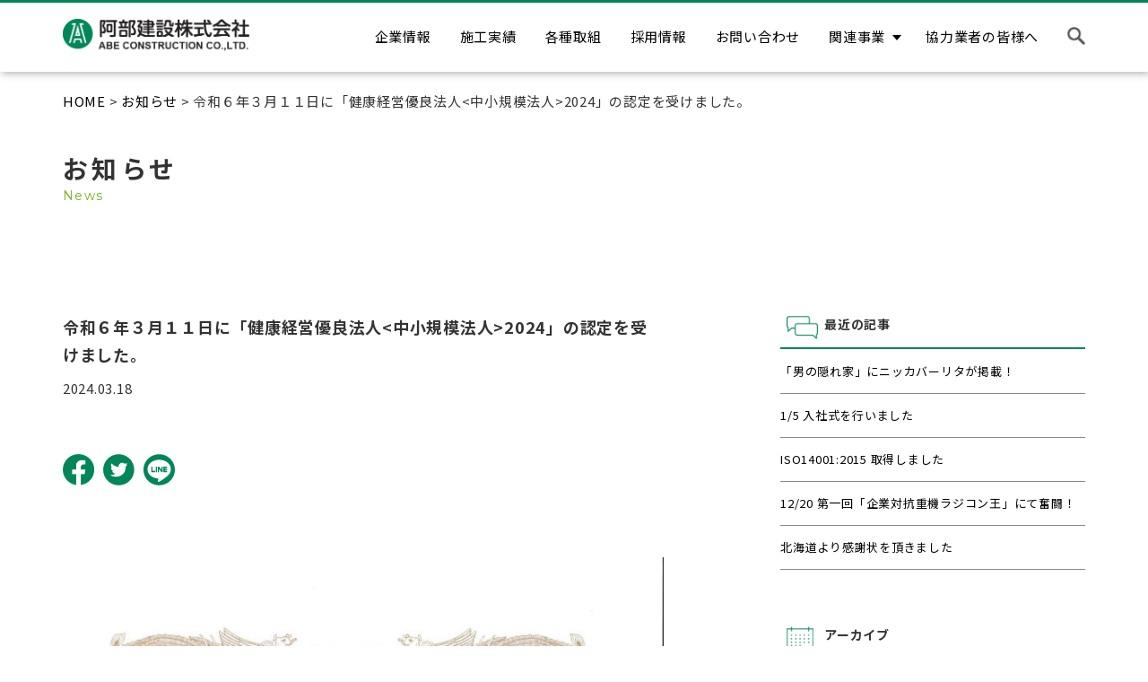

--- FILE ---
content_type: text/html; charset=UTF-8
request_url: https://abeken.jp/all/5178/
body_size: 69982
content:
<!doctype html>
<html lang="ja">

<head>
    <!-- Global site tag (gtag.js) - Google Analytics -->
    <script async src="https://www.googletagmanager.com/gtag/js?id=UA-40227582-1"></script>
    <script>
        window.dataLayer = window.dataLayer || [];

        function gtag() {
            dataLayer.push(arguments);
        }
        gtag('js', new Date());

        gtag('config', 'UA-40227582-1');
    </script>

    <!-- <meta charset="Shift_JIS"> -->
    <meta charset="UTF-8" />
    <meta name="description" content="株式会社阿部建設は、昭和14年の創業以来数さまざまな工事を手がけ、無数の経験を重ねて参りました。あらゆる建築・土木工事のノウハウを持つ弊社の実績をどうぞご覧ください。">
    <meta http-equiv="X-UA-Compatible" content="IE=edge">
    <meta name="viewport" content="width=device-width, initial-scale=1">
    <meta name="apple-mobile-web-app-capable" content="yes">
    <meta name="format-detection" content="telephone=no,address=no,email=no">
    <link rel="stylesheet" href="https://unpkg.com/swiper@8/swiper-bundle.min.css" />
    <link rel="stylesheet" href="https://abeken.jp/wp-content/themes/abeken/assets/js/slick/slick.css">
    <link rel="icon" href="https://abeken.jp/wp-content/themes/abeken/favicon.ico">
    <link rel="apple-touch-icon" href="https://abeken.jp/wp-content/themes/abeken/apple-touch-icon.png">
    <link rel="stylesheet" href="https://abeken.jp/wp-content/themes/abeken/assets/css/common.css">
    <link rel="stylesheet" href="https://abeken.jp/wp-content/themes/abeken/assets/css/index.css">
    <link rel="stylesheet" href="https://abeken.jp/wp-content/themes/abeken/assets/css/sub_pages.css">
    <link rel="stylesheet" href="https://abeken.jp/wp-content/themes/abeken/assets/css/bar-chart.css">
            <link rel="stylesheet" href="https://unpkg.com/scroll-hint@1.1.10/css/scroll-hint.css">
    <script src="https://unpkg.com/scroll-hint@1.1.10/js/scroll-hint.js"></script>
    <link rel="stylesheet" href="https://cdn.jsdelivr.net/npm/@fortawesome/fontawesome-free@6.4.0/css/all.min.css">
    <title>令和６年３月１１日に「健康経営優良法人2024」の認定を受けました。 | 阿部建設株式会社</title>
<meta name='robots' content='max-image-preview:large' />
<link rel='dns-prefetch' href='//static.addtoany.com' />
<link rel="alternate" title="oEmbed (JSON)" type="application/json+oembed" href="https://abeken.jp/wp-json/oembed/1.0/embed?url=https%3A%2F%2Fabeken.jp%2Fall%2F5178%2F" />
<link rel="alternate" title="oEmbed (XML)" type="text/xml+oembed" href="https://abeken.jp/wp-json/oembed/1.0/embed?url=https%3A%2F%2Fabeken.jp%2Fall%2F5178%2F&#038;format=xml" />
<style id='wp-img-auto-sizes-contain-inline-css' type='text/css'>
img:is([sizes=auto i],[sizes^="auto," i]){contain-intrinsic-size:3000px 1500px}
/*# sourceURL=wp-img-auto-sizes-contain-inline-css */
</style>
<style id='wp-emoji-styles-inline-css' type='text/css'>

	img.wp-smiley, img.emoji {
		display: inline !important;
		border: none !important;
		box-shadow: none !important;
		height: 1em !important;
		width: 1em !important;
		margin: 0 0.07em !important;
		vertical-align: -0.1em !important;
		background: none !important;
		padding: 0 !important;
	}
/*# sourceURL=wp-emoji-styles-inline-css */
</style>
<style id='wp-block-library-inline-css' type='text/css'>
:root{--wp-block-synced-color:#7a00df;--wp-block-synced-color--rgb:122,0,223;--wp-bound-block-color:var(--wp-block-synced-color);--wp-editor-canvas-background:#ddd;--wp-admin-theme-color:#007cba;--wp-admin-theme-color--rgb:0,124,186;--wp-admin-theme-color-darker-10:#006ba1;--wp-admin-theme-color-darker-10--rgb:0,107,160.5;--wp-admin-theme-color-darker-20:#005a87;--wp-admin-theme-color-darker-20--rgb:0,90,135;--wp-admin-border-width-focus:2px}@media (min-resolution:192dpi){:root{--wp-admin-border-width-focus:1.5px}}.wp-element-button{cursor:pointer}:root .has-very-light-gray-background-color{background-color:#eee}:root .has-very-dark-gray-background-color{background-color:#313131}:root .has-very-light-gray-color{color:#eee}:root .has-very-dark-gray-color{color:#313131}:root .has-vivid-green-cyan-to-vivid-cyan-blue-gradient-background{background:linear-gradient(135deg,#00d084,#0693e3)}:root .has-purple-crush-gradient-background{background:linear-gradient(135deg,#34e2e4,#4721fb 50%,#ab1dfe)}:root .has-hazy-dawn-gradient-background{background:linear-gradient(135deg,#faaca8,#dad0ec)}:root .has-subdued-olive-gradient-background{background:linear-gradient(135deg,#fafae1,#67a671)}:root .has-atomic-cream-gradient-background{background:linear-gradient(135deg,#fdd79a,#004a59)}:root .has-nightshade-gradient-background{background:linear-gradient(135deg,#330968,#31cdcf)}:root .has-midnight-gradient-background{background:linear-gradient(135deg,#020381,#2874fc)}:root{--wp--preset--font-size--normal:16px;--wp--preset--font-size--huge:42px}.has-regular-font-size{font-size:1em}.has-larger-font-size{font-size:2.625em}.has-normal-font-size{font-size:var(--wp--preset--font-size--normal)}.has-huge-font-size{font-size:var(--wp--preset--font-size--huge)}.has-text-align-center{text-align:center}.has-text-align-left{text-align:left}.has-text-align-right{text-align:right}.has-fit-text{white-space:nowrap!important}#end-resizable-editor-section{display:none}.aligncenter{clear:both}.items-justified-left{justify-content:flex-start}.items-justified-center{justify-content:center}.items-justified-right{justify-content:flex-end}.items-justified-space-between{justify-content:space-between}.screen-reader-text{border:0;clip-path:inset(50%);height:1px;margin:-1px;overflow:hidden;padding:0;position:absolute;width:1px;word-wrap:normal!important}.screen-reader-text:focus{background-color:#ddd;clip-path:none;color:#444;display:block;font-size:1em;height:auto;left:5px;line-height:normal;padding:15px 23px 14px;text-decoration:none;top:5px;width:auto;z-index:100000}html :where(.has-border-color){border-style:solid}html :where([style*=border-top-color]){border-top-style:solid}html :where([style*=border-right-color]){border-right-style:solid}html :where([style*=border-bottom-color]){border-bottom-style:solid}html :where([style*=border-left-color]){border-left-style:solid}html :where([style*=border-width]){border-style:solid}html :where([style*=border-top-width]){border-top-style:solid}html :where([style*=border-right-width]){border-right-style:solid}html :where([style*=border-bottom-width]){border-bottom-style:solid}html :where([style*=border-left-width]){border-left-style:solid}html :where(img[class*=wp-image-]){height:auto;max-width:100%}:where(figure){margin:0 0 1em}html :where(.is-position-sticky){--wp-admin--admin-bar--position-offset:var(--wp-admin--admin-bar--height,0px)}@media screen and (max-width:600px){html :where(.is-position-sticky){--wp-admin--admin-bar--position-offset:0px}}

/*# sourceURL=wp-block-library-inline-css */
</style><style id='wp-block-gallery-inline-css' type='text/css'>
.blocks-gallery-grid:not(.has-nested-images),.wp-block-gallery:not(.has-nested-images){display:flex;flex-wrap:wrap;list-style-type:none;margin:0;padding:0}.blocks-gallery-grid:not(.has-nested-images) .blocks-gallery-image,.blocks-gallery-grid:not(.has-nested-images) .blocks-gallery-item,.wp-block-gallery:not(.has-nested-images) .blocks-gallery-image,.wp-block-gallery:not(.has-nested-images) .blocks-gallery-item{display:flex;flex-direction:column;flex-grow:1;justify-content:center;margin:0 1em 1em 0;position:relative;width:calc(50% - 1em)}.blocks-gallery-grid:not(.has-nested-images) .blocks-gallery-image:nth-of-type(2n),.blocks-gallery-grid:not(.has-nested-images) .blocks-gallery-item:nth-of-type(2n),.wp-block-gallery:not(.has-nested-images) .blocks-gallery-image:nth-of-type(2n),.wp-block-gallery:not(.has-nested-images) .blocks-gallery-item:nth-of-type(2n){margin-right:0}.blocks-gallery-grid:not(.has-nested-images) .blocks-gallery-image figure,.blocks-gallery-grid:not(.has-nested-images) .blocks-gallery-item figure,.wp-block-gallery:not(.has-nested-images) .blocks-gallery-image figure,.wp-block-gallery:not(.has-nested-images) .blocks-gallery-item figure{align-items:flex-end;display:flex;height:100%;justify-content:flex-start;margin:0}.blocks-gallery-grid:not(.has-nested-images) .blocks-gallery-image img,.blocks-gallery-grid:not(.has-nested-images) .blocks-gallery-item img,.wp-block-gallery:not(.has-nested-images) .blocks-gallery-image img,.wp-block-gallery:not(.has-nested-images) .blocks-gallery-item img{display:block;height:auto;max-width:100%;width:auto}.blocks-gallery-grid:not(.has-nested-images) .blocks-gallery-image figcaption,.blocks-gallery-grid:not(.has-nested-images) .blocks-gallery-item figcaption,.wp-block-gallery:not(.has-nested-images) .blocks-gallery-image figcaption,.wp-block-gallery:not(.has-nested-images) .blocks-gallery-item figcaption{background:linear-gradient(0deg,#000000b3,#0000004d 70%,#0000);bottom:0;box-sizing:border-box;color:#fff;font-size:.8em;margin:0;max-height:100%;overflow:auto;padding:3em .77em .7em;position:absolute;text-align:center;width:100%;z-index:2}.blocks-gallery-grid:not(.has-nested-images) .blocks-gallery-image figcaption img,.blocks-gallery-grid:not(.has-nested-images) .blocks-gallery-item figcaption img,.wp-block-gallery:not(.has-nested-images) .blocks-gallery-image figcaption img,.wp-block-gallery:not(.has-nested-images) .blocks-gallery-item figcaption img{display:inline}.blocks-gallery-grid:not(.has-nested-images) figcaption,.wp-block-gallery:not(.has-nested-images) figcaption{flex-grow:1}.blocks-gallery-grid:not(.has-nested-images).is-cropped .blocks-gallery-image a,.blocks-gallery-grid:not(.has-nested-images).is-cropped .blocks-gallery-image img,.blocks-gallery-grid:not(.has-nested-images).is-cropped .blocks-gallery-item a,.blocks-gallery-grid:not(.has-nested-images).is-cropped .blocks-gallery-item img,.wp-block-gallery:not(.has-nested-images).is-cropped .blocks-gallery-image a,.wp-block-gallery:not(.has-nested-images).is-cropped .blocks-gallery-image img,.wp-block-gallery:not(.has-nested-images).is-cropped .blocks-gallery-item a,.wp-block-gallery:not(.has-nested-images).is-cropped .blocks-gallery-item img{flex:1;height:100%;object-fit:cover;width:100%}.blocks-gallery-grid:not(.has-nested-images).columns-1 .blocks-gallery-image,.blocks-gallery-grid:not(.has-nested-images).columns-1 .blocks-gallery-item,.wp-block-gallery:not(.has-nested-images).columns-1 .blocks-gallery-image,.wp-block-gallery:not(.has-nested-images).columns-1 .blocks-gallery-item{margin-right:0;width:100%}@media (min-width:600px){.blocks-gallery-grid:not(.has-nested-images).columns-3 .blocks-gallery-image,.blocks-gallery-grid:not(.has-nested-images).columns-3 .blocks-gallery-item,.wp-block-gallery:not(.has-nested-images).columns-3 .blocks-gallery-image,.wp-block-gallery:not(.has-nested-images).columns-3 .blocks-gallery-item{margin-right:1em;width:calc(33.33333% - .66667em)}.blocks-gallery-grid:not(.has-nested-images).columns-4 .blocks-gallery-image,.blocks-gallery-grid:not(.has-nested-images).columns-4 .blocks-gallery-item,.wp-block-gallery:not(.has-nested-images).columns-4 .blocks-gallery-image,.wp-block-gallery:not(.has-nested-images).columns-4 .blocks-gallery-item{margin-right:1em;width:calc(25% - .75em)}.blocks-gallery-grid:not(.has-nested-images).columns-5 .blocks-gallery-image,.blocks-gallery-grid:not(.has-nested-images).columns-5 .blocks-gallery-item,.wp-block-gallery:not(.has-nested-images).columns-5 .blocks-gallery-image,.wp-block-gallery:not(.has-nested-images).columns-5 .blocks-gallery-item{margin-right:1em;width:calc(20% - .8em)}.blocks-gallery-grid:not(.has-nested-images).columns-6 .blocks-gallery-image,.blocks-gallery-grid:not(.has-nested-images).columns-6 .blocks-gallery-item,.wp-block-gallery:not(.has-nested-images).columns-6 .blocks-gallery-image,.wp-block-gallery:not(.has-nested-images).columns-6 .blocks-gallery-item{margin-right:1em;width:calc(16.66667% - .83333em)}.blocks-gallery-grid:not(.has-nested-images).columns-7 .blocks-gallery-image,.blocks-gallery-grid:not(.has-nested-images).columns-7 .blocks-gallery-item,.wp-block-gallery:not(.has-nested-images).columns-7 .blocks-gallery-image,.wp-block-gallery:not(.has-nested-images).columns-7 .blocks-gallery-item{margin-right:1em;width:calc(14.28571% - .85714em)}.blocks-gallery-grid:not(.has-nested-images).columns-8 .blocks-gallery-image,.blocks-gallery-grid:not(.has-nested-images).columns-8 .blocks-gallery-item,.wp-block-gallery:not(.has-nested-images).columns-8 .blocks-gallery-image,.wp-block-gallery:not(.has-nested-images).columns-8 .blocks-gallery-item{margin-right:1em;width:calc(12.5% - .875em)}.blocks-gallery-grid:not(.has-nested-images).columns-1 .blocks-gallery-image:nth-of-type(1n),.blocks-gallery-grid:not(.has-nested-images).columns-1 .blocks-gallery-item:nth-of-type(1n),.blocks-gallery-grid:not(.has-nested-images).columns-2 .blocks-gallery-image:nth-of-type(2n),.blocks-gallery-grid:not(.has-nested-images).columns-2 .blocks-gallery-item:nth-of-type(2n),.blocks-gallery-grid:not(.has-nested-images).columns-3 .blocks-gallery-image:nth-of-type(3n),.blocks-gallery-grid:not(.has-nested-images).columns-3 .blocks-gallery-item:nth-of-type(3n),.blocks-gallery-grid:not(.has-nested-images).columns-4 .blocks-gallery-image:nth-of-type(4n),.blocks-gallery-grid:not(.has-nested-images).columns-4 .blocks-gallery-item:nth-of-type(4n),.blocks-gallery-grid:not(.has-nested-images).columns-5 .blocks-gallery-image:nth-of-type(5n),.blocks-gallery-grid:not(.has-nested-images).columns-5 .blocks-gallery-item:nth-of-type(5n),.blocks-gallery-grid:not(.has-nested-images).columns-6 .blocks-gallery-image:nth-of-type(6n),.blocks-gallery-grid:not(.has-nested-images).columns-6 .blocks-gallery-item:nth-of-type(6n),.blocks-gallery-grid:not(.has-nested-images).columns-7 .blocks-gallery-image:nth-of-type(7n),.blocks-gallery-grid:not(.has-nested-images).columns-7 .blocks-gallery-item:nth-of-type(7n),.blocks-gallery-grid:not(.has-nested-images).columns-8 .blocks-gallery-image:nth-of-type(8n),.blocks-gallery-grid:not(.has-nested-images).columns-8 .blocks-gallery-item:nth-of-type(8n),.wp-block-gallery:not(.has-nested-images).columns-1 .blocks-gallery-image:nth-of-type(1n),.wp-block-gallery:not(.has-nested-images).columns-1 .blocks-gallery-item:nth-of-type(1n),.wp-block-gallery:not(.has-nested-images).columns-2 .blocks-gallery-image:nth-of-type(2n),.wp-block-gallery:not(.has-nested-images).columns-2 .blocks-gallery-item:nth-of-type(2n),.wp-block-gallery:not(.has-nested-images).columns-3 .blocks-gallery-image:nth-of-type(3n),.wp-block-gallery:not(.has-nested-images).columns-3 .blocks-gallery-item:nth-of-type(3n),.wp-block-gallery:not(.has-nested-images).columns-4 .blocks-gallery-image:nth-of-type(4n),.wp-block-gallery:not(.has-nested-images).columns-4 .blocks-gallery-item:nth-of-type(4n),.wp-block-gallery:not(.has-nested-images).columns-5 .blocks-gallery-image:nth-of-type(5n),.wp-block-gallery:not(.has-nested-images).columns-5 .blocks-gallery-item:nth-of-type(5n),.wp-block-gallery:not(.has-nested-images).columns-6 .blocks-gallery-image:nth-of-type(6n),.wp-block-gallery:not(.has-nested-images).columns-6 .blocks-gallery-item:nth-of-type(6n),.wp-block-gallery:not(.has-nested-images).columns-7 .blocks-gallery-image:nth-of-type(7n),.wp-block-gallery:not(.has-nested-images).columns-7 .blocks-gallery-item:nth-of-type(7n),.wp-block-gallery:not(.has-nested-images).columns-8 .blocks-gallery-image:nth-of-type(8n),.wp-block-gallery:not(.has-nested-images).columns-8 .blocks-gallery-item:nth-of-type(8n){margin-right:0}}.blocks-gallery-grid:not(.has-nested-images) .blocks-gallery-image:last-child,.blocks-gallery-grid:not(.has-nested-images) .blocks-gallery-item:last-child,.wp-block-gallery:not(.has-nested-images) .blocks-gallery-image:last-child,.wp-block-gallery:not(.has-nested-images) .blocks-gallery-item:last-child{margin-right:0}.blocks-gallery-grid:not(.has-nested-images).alignleft,.blocks-gallery-grid:not(.has-nested-images).alignright,.wp-block-gallery:not(.has-nested-images).alignleft,.wp-block-gallery:not(.has-nested-images).alignright{max-width:420px;width:100%}.blocks-gallery-grid:not(.has-nested-images).aligncenter .blocks-gallery-item figure,.wp-block-gallery:not(.has-nested-images).aligncenter .blocks-gallery-item figure{justify-content:center}.wp-block-gallery:not(.is-cropped) .blocks-gallery-item{align-self:flex-start}figure.wp-block-gallery.has-nested-images{align-items:normal}.wp-block-gallery.has-nested-images figure.wp-block-image:not(#individual-image){margin:0;width:calc(50% - var(--wp--style--unstable-gallery-gap, 16px)/2)}.wp-block-gallery.has-nested-images figure.wp-block-image{box-sizing:border-box;display:flex;flex-direction:column;flex-grow:1;justify-content:center;max-width:100%;position:relative}.wp-block-gallery.has-nested-images figure.wp-block-image>a,.wp-block-gallery.has-nested-images figure.wp-block-image>div{flex-direction:column;flex-grow:1;margin:0}.wp-block-gallery.has-nested-images figure.wp-block-image img{display:block;height:auto;max-width:100%!important;width:auto}.wp-block-gallery.has-nested-images figure.wp-block-image figcaption,.wp-block-gallery.has-nested-images figure.wp-block-image:has(figcaption):before{bottom:0;left:0;max-height:100%;position:absolute;right:0}.wp-block-gallery.has-nested-images figure.wp-block-image:has(figcaption):before{backdrop-filter:blur(3px);content:"";height:100%;-webkit-mask-image:linear-gradient(0deg,#000 20%,#0000);mask-image:linear-gradient(0deg,#000 20%,#0000);max-height:40%;pointer-events:none}.wp-block-gallery.has-nested-images figure.wp-block-image figcaption{box-sizing:border-box;color:#fff;font-size:13px;margin:0;overflow:auto;padding:1em;text-align:center;text-shadow:0 0 1.5px #000}.wp-block-gallery.has-nested-images figure.wp-block-image figcaption::-webkit-scrollbar{height:12px;width:12px}.wp-block-gallery.has-nested-images figure.wp-block-image figcaption::-webkit-scrollbar-track{background-color:initial}.wp-block-gallery.has-nested-images figure.wp-block-image figcaption::-webkit-scrollbar-thumb{background-clip:padding-box;background-color:initial;border:3px solid #0000;border-radius:8px}.wp-block-gallery.has-nested-images figure.wp-block-image figcaption:focus-within::-webkit-scrollbar-thumb,.wp-block-gallery.has-nested-images figure.wp-block-image figcaption:focus::-webkit-scrollbar-thumb,.wp-block-gallery.has-nested-images figure.wp-block-image figcaption:hover::-webkit-scrollbar-thumb{background-color:#fffc}.wp-block-gallery.has-nested-images figure.wp-block-image figcaption{scrollbar-color:#0000 #0000;scrollbar-gutter:stable both-edges;scrollbar-width:thin}.wp-block-gallery.has-nested-images figure.wp-block-image figcaption:focus,.wp-block-gallery.has-nested-images figure.wp-block-image figcaption:focus-within,.wp-block-gallery.has-nested-images figure.wp-block-image figcaption:hover{scrollbar-color:#fffc #0000}.wp-block-gallery.has-nested-images figure.wp-block-image figcaption{will-change:transform}@media (hover:none){.wp-block-gallery.has-nested-images figure.wp-block-image figcaption{scrollbar-color:#fffc #0000}}.wp-block-gallery.has-nested-images figure.wp-block-image figcaption{background:linear-gradient(0deg,#0006,#0000)}.wp-block-gallery.has-nested-images figure.wp-block-image figcaption img{display:inline}.wp-block-gallery.has-nested-images figure.wp-block-image figcaption a{color:inherit}.wp-block-gallery.has-nested-images figure.wp-block-image.has-custom-border img{box-sizing:border-box}.wp-block-gallery.has-nested-images figure.wp-block-image.has-custom-border>a,.wp-block-gallery.has-nested-images figure.wp-block-image.has-custom-border>div,.wp-block-gallery.has-nested-images figure.wp-block-image.is-style-rounded>a,.wp-block-gallery.has-nested-images figure.wp-block-image.is-style-rounded>div{flex:1 1 auto}.wp-block-gallery.has-nested-images figure.wp-block-image.has-custom-border figcaption,.wp-block-gallery.has-nested-images figure.wp-block-image.is-style-rounded figcaption{background:none;color:inherit;flex:initial;margin:0;padding:10px 10px 9px;position:relative;text-shadow:none}.wp-block-gallery.has-nested-images figure.wp-block-image.has-custom-border:before,.wp-block-gallery.has-nested-images figure.wp-block-image.is-style-rounded:before{content:none}.wp-block-gallery.has-nested-images figcaption{flex-basis:100%;flex-grow:1;text-align:center}.wp-block-gallery.has-nested-images:not(.is-cropped) figure.wp-block-image:not(#individual-image){margin-bottom:auto;margin-top:0}.wp-block-gallery.has-nested-images.is-cropped figure.wp-block-image:not(#individual-image){align-self:inherit}.wp-block-gallery.has-nested-images.is-cropped figure.wp-block-image:not(#individual-image)>a,.wp-block-gallery.has-nested-images.is-cropped figure.wp-block-image:not(#individual-image)>div:not(.components-drop-zone){display:flex}.wp-block-gallery.has-nested-images.is-cropped figure.wp-block-image:not(#individual-image) a,.wp-block-gallery.has-nested-images.is-cropped figure.wp-block-image:not(#individual-image) img{flex:1 0 0%;height:100%;object-fit:cover;width:100%}.wp-block-gallery.has-nested-images.columns-1 figure.wp-block-image:not(#individual-image){width:100%}@media (min-width:600px){.wp-block-gallery.has-nested-images.columns-3 figure.wp-block-image:not(#individual-image){width:calc(33.33333% - var(--wp--style--unstable-gallery-gap, 16px)*.66667)}.wp-block-gallery.has-nested-images.columns-4 figure.wp-block-image:not(#individual-image){width:calc(25% - var(--wp--style--unstable-gallery-gap, 16px)*.75)}.wp-block-gallery.has-nested-images.columns-5 figure.wp-block-image:not(#individual-image){width:calc(20% - var(--wp--style--unstable-gallery-gap, 16px)*.8)}.wp-block-gallery.has-nested-images.columns-6 figure.wp-block-image:not(#individual-image){width:calc(16.66667% - var(--wp--style--unstable-gallery-gap, 16px)*.83333)}.wp-block-gallery.has-nested-images.columns-7 figure.wp-block-image:not(#individual-image){width:calc(14.28571% - var(--wp--style--unstable-gallery-gap, 16px)*.85714)}.wp-block-gallery.has-nested-images.columns-8 figure.wp-block-image:not(#individual-image){width:calc(12.5% - var(--wp--style--unstable-gallery-gap, 16px)*.875)}.wp-block-gallery.has-nested-images.columns-default figure.wp-block-image:not(#individual-image){width:calc(33.33% - var(--wp--style--unstable-gallery-gap, 16px)*.66667)}.wp-block-gallery.has-nested-images.columns-default figure.wp-block-image:not(#individual-image):first-child:nth-last-child(2),.wp-block-gallery.has-nested-images.columns-default figure.wp-block-image:not(#individual-image):first-child:nth-last-child(2)~figure.wp-block-image:not(#individual-image){width:calc(50% - var(--wp--style--unstable-gallery-gap, 16px)*.5)}.wp-block-gallery.has-nested-images.columns-default figure.wp-block-image:not(#individual-image):first-child:last-child{width:100%}}.wp-block-gallery.has-nested-images.alignleft,.wp-block-gallery.has-nested-images.alignright{max-width:420px;width:100%}.wp-block-gallery.has-nested-images.aligncenter{justify-content:center}
/*# sourceURL=https://abeken.jp/wp-includes/blocks/gallery/style.min.css */
</style>
<style id='wp-block-image-inline-css' type='text/css'>
.wp-block-image>a,.wp-block-image>figure>a{display:inline-block}.wp-block-image img{box-sizing:border-box;height:auto;max-width:100%;vertical-align:bottom}@media not (prefers-reduced-motion){.wp-block-image img.hide{visibility:hidden}.wp-block-image img.show{animation:show-content-image .4s}}.wp-block-image[style*=border-radius] img,.wp-block-image[style*=border-radius]>a{border-radius:inherit}.wp-block-image.has-custom-border img{box-sizing:border-box}.wp-block-image.aligncenter{text-align:center}.wp-block-image.alignfull>a,.wp-block-image.alignwide>a{width:100%}.wp-block-image.alignfull img,.wp-block-image.alignwide img{height:auto;width:100%}.wp-block-image .aligncenter,.wp-block-image .alignleft,.wp-block-image .alignright,.wp-block-image.aligncenter,.wp-block-image.alignleft,.wp-block-image.alignright{display:table}.wp-block-image .aligncenter>figcaption,.wp-block-image .alignleft>figcaption,.wp-block-image .alignright>figcaption,.wp-block-image.aligncenter>figcaption,.wp-block-image.alignleft>figcaption,.wp-block-image.alignright>figcaption{caption-side:bottom;display:table-caption}.wp-block-image .alignleft{float:left;margin:.5em 1em .5em 0}.wp-block-image .alignright{float:right;margin:.5em 0 .5em 1em}.wp-block-image .aligncenter{margin-left:auto;margin-right:auto}.wp-block-image :where(figcaption){margin-bottom:1em;margin-top:.5em}.wp-block-image.is-style-circle-mask img{border-radius:9999px}@supports ((-webkit-mask-image:none) or (mask-image:none)) or (-webkit-mask-image:none){.wp-block-image.is-style-circle-mask img{border-radius:0;-webkit-mask-image:url('data:image/svg+xml;utf8,<svg viewBox="0 0 100 100" xmlns="http://www.w3.org/2000/svg"><circle cx="50" cy="50" r="50"/></svg>');mask-image:url('data:image/svg+xml;utf8,<svg viewBox="0 0 100 100" xmlns="http://www.w3.org/2000/svg"><circle cx="50" cy="50" r="50"/></svg>');mask-mode:alpha;-webkit-mask-position:center;mask-position:center;-webkit-mask-repeat:no-repeat;mask-repeat:no-repeat;-webkit-mask-size:contain;mask-size:contain}}:root :where(.wp-block-image.is-style-rounded img,.wp-block-image .is-style-rounded img){border-radius:9999px}.wp-block-image figure{margin:0}.wp-lightbox-container{display:flex;flex-direction:column;position:relative}.wp-lightbox-container img{cursor:zoom-in}.wp-lightbox-container img:hover+button{opacity:1}.wp-lightbox-container button{align-items:center;backdrop-filter:blur(16px) saturate(180%);background-color:#5a5a5a40;border:none;border-radius:4px;cursor:zoom-in;display:flex;height:20px;justify-content:center;opacity:0;padding:0;position:absolute;right:16px;text-align:center;top:16px;width:20px;z-index:100}@media not (prefers-reduced-motion){.wp-lightbox-container button{transition:opacity .2s ease}}.wp-lightbox-container button:focus-visible{outline:3px auto #5a5a5a40;outline:3px auto -webkit-focus-ring-color;outline-offset:3px}.wp-lightbox-container button:hover{cursor:pointer;opacity:1}.wp-lightbox-container button:focus{opacity:1}.wp-lightbox-container button:focus,.wp-lightbox-container button:hover,.wp-lightbox-container button:not(:hover):not(:active):not(.has-background){background-color:#5a5a5a40;border:none}.wp-lightbox-overlay{box-sizing:border-box;cursor:zoom-out;height:100vh;left:0;overflow:hidden;position:fixed;top:0;visibility:hidden;width:100%;z-index:100000}.wp-lightbox-overlay .close-button{align-items:center;cursor:pointer;display:flex;justify-content:center;min-height:40px;min-width:40px;padding:0;position:absolute;right:calc(env(safe-area-inset-right) + 16px);top:calc(env(safe-area-inset-top) + 16px);z-index:5000000}.wp-lightbox-overlay .close-button:focus,.wp-lightbox-overlay .close-button:hover,.wp-lightbox-overlay .close-button:not(:hover):not(:active):not(.has-background){background:none;border:none}.wp-lightbox-overlay .lightbox-image-container{height:var(--wp--lightbox-container-height);left:50%;overflow:hidden;position:absolute;top:50%;transform:translate(-50%,-50%);transform-origin:top left;width:var(--wp--lightbox-container-width);z-index:9999999999}.wp-lightbox-overlay .wp-block-image{align-items:center;box-sizing:border-box;display:flex;height:100%;justify-content:center;margin:0;position:relative;transform-origin:0 0;width:100%;z-index:3000000}.wp-lightbox-overlay .wp-block-image img{height:var(--wp--lightbox-image-height);min-height:var(--wp--lightbox-image-height);min-width:var(--wp--lightbox-image-width);width:var(--wp--lightbox-image-width)}.wp-lightbox-overlay .wp-block-image figcaption{display:none}.wp-lightbox-overlay button{background:none;border:none}.wp-lightbox-overlay .scrim{background-color:#fff;height:100%;opacity:.9;position:absolute;width:100%;z-index:2000000}.wp-lightbox-overlay.active{visibility:visible}@media not (prefers-reduced-motion){.wp-lightbox-overlay.active{animation:turn-on-visibility .25s both}.wp-lightbox-overlay.active img{animation:turn-on-visibility .35s both}.wp-lightbox-overlay.show-closing-animation:not(.active){animation:turn-off-visibility .35s both}.wp-lightbox-overlay.show-closing-animation:not(.active) img{animation:turn-off-visibility .25s both}.wp-lightbox-overlay.zoom.active{animation:none;opacity:1;visibility:visible}.wp-lightbox-overlay.zoom.active .lightbox-image-container{animation:lightbox-zoom-in .4s}.wp-lightbox-overlay.zoom.active .lightbox-image-container img{animation:none}.wp-lightbox-overlay.zoom.active .scrim{animation:turn-on-visibility .4s forwards}.wp-lightbox-overlay.zoom.show-closing-animation:not(.active){animation:none}.wp-lightbox-overlay.zoom.show-closing-animation:not(.active) .lightbox-image-container{animation:lightbox-zoom-out .4s}.wp-lightbox-overlay.zoom.show-closing-animation:not(.active) .lightbox-image-container img{animation:none}.wp-lightbox-overlay.zoom.show-closing-animation:not(.active) .scrim{animation:turn-off-visibility .4s forwards}}@keyframes show-content-image{0%{visibility:hidden}99%{visibility:hidden}to{visibility:visible}}@keyframes turn-on-visibility{0%{opacity:0}to{opacity:1}}@keyframes turn-off-visibility{0%{opacity:1;visibility:visible}99%{opacity:0;visibility:visible}to{opacity:0;visibility:hidden}}@keyframes lightbox-zoom-in{0%{transform:translate(calc((-100vw + var(--wp--lightbox-scrollbar-width))/2 + var(--wp--lightbox-initial-left-position)),calc(-50vh + var(--wp--lightbox-initial-top-position))) scale(var(--wp--lightbox-scale))}to{transform:translate(-50%,-50%) scale(1)}}@keyframes lightbox-zoom-out{0%{transform:translate(-50%,-50%) scale(1);visibility:visible}99%{visibility:visible}to{transform:translate(calc((-100vw + var(--wp--lightbox-scrollbar-width))/2 + var(--wp--lightbox-initial-left-position)),calc(-50vh + var(--wp--lightbox-initial-top-position))) scale(var(--wp--lightbox-scale));visibility:hidden}}
/*# sourceURL=https://abeken.jp/wp-includes/blocks/image/style.min.css */
</style>
<style id='wp-block-paragraph-inline-css' type='text/css'>
.is-small-text{font-size:.875em}.is-regular-text{font-size:1em}.is-large-text{font-size:2.25em}.is-larger-text{font-size:3em}.has-drop-cap:not(:focus):first-letter{float:left;font-size:8.4em;font-style:normal;font-weight:100;line-height:.68;margin:.05em .1em 0 0;text-transform:uppercase}body.rtl .has-drop-cap:not(:focus):first-letter{float:none;margin-left:.1em}p.has-drop-cap.has-background{overflow:hidden}:root :where(p.has-background){padding:1.25em 2.375em}:where(p.has-text-color:not(.has-link-color)) a{color:inherit}p.has-text-align-left[style*="writing-mode:vertical-lr"],p.has-text-align-right[style*="writing-mode:vertical-rl"]{rotate:180deg}
/*# sourceURL=https://abeken.jp/wp-includes/blocks/paragraph/style.min.css */
</style>
<style id='global-styles-inline-css' type='text/css'>
:root{--wp--preset--aspect-ratio--square: 1;--wp--preset--aspect-ratio--4-3: 4/3;--wp--preset--aspect-ratio--3-4: 3/4;--wp--preset--aspect-ratio--3-2: 3/2;--wp--preset--aspect-ratio--2-3: 2/3;--wp--preset--aspect-ratio--16-9: 16/9;--wp--preset--aspect-ratio--9-16: 9/16;--wp--preset--color--black: #000000;--wp--preset--color--cyan-bluish-gray: #abb8c3;--wp--preset--color--white: #ffffff;--wp--preset--color--pale-pink: #f78da7;--wp--preset--color--vivid-red: #cf2e2e;--wp--preset--color--luminous-vivid-orange: #ff6900;--wp--preset--color--luminous-vivid-amber: #fcb900;--wp--preset--color--light-green-cyan: #7bdcb5;--wp--preset--color--vivid-green-cyan: #00d084;--wp--preset--color--pale-cyan-blue: #8ed1fc;--wp--preset--color--vivid-cyan-blue: #0693e3;--wp--preset--color--vivid-purple: #9b51e0;--wp--preset--gradient--vivid-cyan-blue-to-vivid-purple: linear-gradient(135deg,rgb(6,147,227) 0%,rgb(155,81,224) 100%);--wp--preset--gradient--light-green-cyan-to-vivid-green-cyan: linear-gradient(135deg,rgb(122,220,180) 0%,rgb(0,208,130) 100%);--wp--preset--gradient--luminous-vivid-amber-to-luminous-vivid-orange: linear-gradient(135deg,rgb(252,185,0) 0%,rgb(255,105,0) 100%);--wp--preset--gradient--luminous-vivid-orange-to-vivid-red: linear-gradient(135deg,rgb(255,105,0) 0%,rgb(207,46,46) 100%);--wp--preset--gradient--very-light-gray-to-cyan-bluish-gray: linear-gradient(135deg,rgb(238,238,238) 0%,rgb(169,184,195) 100%);--wp--preset--gradient--cool-to-warm-spectrum: linear-gradient(135deg,rgb(74,234,220) 0%,rgb(151,120,209) 20%,rgb(207,42,186) 40%,rgb(238,44,130) 60%,rgb(251,105,98) 80%,rgb(254,248,76) 100%);--wp--preset--gradient--blush-light-purple: linear-gradient(135deg,rgb(255,206,236) 0%,rgb(152,150,240) 100%);--wp--preset--gradient--blush-bordeaux: linear-gradient(135deg,rgb(254,205,165) 0%,rgb(254,45,45) 50%,rgb(107,0,62) 100%);--wp--preset--gradient--luminous-dusk: linear-gradient(135deg,rgb(255,203,112) 0%,rgb(199,81,192) 50%,rgb(65,88,208) 100%);--wp--preset--gradient--pale-ocean: linear-gradient(135deg,rgb(255,245,203) 0%,rgb(182,227,212) 50%,rgb(51,167,181) 100%);--wp--preset--gradient--electric-grass: linear-gradient(135deg,rgb(202,248,128) 0%,rgb(113,206,126) 100%);--wp--preset--gradient--midnight: linear-gradient(135deg,rgb(2,3,129) 0%,rgb(40,116,252) 100%);--wp--preset--font-size--small: 13px;--wp--preset--font-size--medium: 20px;--wp--preset--font-size--large: 36px;--wp--preset--font-size--x-large: 42px;--wp--preset--spacing--20: 0.44rem;--wp--preset--spacing--30: 0.67rem;--wp--preset--spacing--40: 1rem;--wp--preset--spacing--50: 1.5rem;--wp--preset--spacing--60: 2.25rem;--wp--preset--spacing--70: 3.38rem;--wp--preset--spacing--80: 5.06rem;--wp--preset--shadow--natural: 6px 6px 9px rgba(0, 0, 0, 0.2);--wp--preset--shadow--deep: 12px 12px 50px rgba(0, 0, 0, 0.4);--wp--preset--shadow--sharp: 6px 6px 0px rgba(0, 0, 0, 0.2);--wp--preset--shadow--outlined: 6px 6px 0px -3px rgb(255, 255, 255), 6px 6px rgb(0, 0, 0);--wp--preset--shadow--crisp: 6px 6px 0px rgb(0, 0, 0);}:where(.is-layout-flex){gap: 0.5em;}:where(.is-layout-grid){gap: 0.5em;}body .is-layout-flex{display: flex;}.is-layout-flex{flex-wrap: wrap;align-items: center;}.is-layout-flex > :is(*, div){margin: 0;}body .is-layout-grid{display: grid;}.is-layout-grid > :is(*, div){margin: 0;}:where(.wp-block-columns.is-layout-flex){gap: 2em;}:where(.wp-block-columns.is-layout-grid){gap: 2em;}:where(.wp-block-post-template.is-layout-flex){gap: 1.25em;}:where(.wp-block-post-template.is-layout-grid){gap: 1.25em;}.has-black-color{color: var(--wp--preset--color--black) !important;}.has-cyan-bluish-gray-color{color: var(--wp--preset--color--cyan-bluish-gray) !important;}.has-white-color{color: var(--wp--preset--color--white) !important;}.has-pale-pink-color{color: var(--wp--preset--color--pale-pink) !important;}.has-vivid-red-color{color: var(--wp--preset--color--vivid-red) !important;}.has-luminous-vivid-orange-color{color: var(--wp--preset--color--luminous-vivid-orange) !important;}.has-luminous-vivid-amber-color{color: var(--wp--preset--color--luminous-vivid-amber) !important;}.has-light-green-cyan-color{color: var(--wp--preset--color--light-green-cyan) !important;}.has-vivid-green-cyan-color{color: var(--wp--preset--color--vivid-green-cyan) !important;}.has-pale-cyan-blue-color{color: var(--wp--preset--color--pale-cyan-blue) !important;}.has-vivid-cyan-blue-color{color: var(--wp--preset--color--vivid-cyan-blue) !important;}.has-vivid-purple-color{color: var(--wp--preset--color--vivid-purple) !important;}.has-black-background-color{background-color: var(--wp--preset--color--black) !important;}.has-cyan-bluish-gray-background-color{background-color: var(--wp--preset--color--cyan-bluish-gray) !important;}.has-white-background-color{background-color: var(--wp--preset--color--white) !important;}.has-pale-pink-background-color{background-color: var(--wp--preset--color--pale-pink) !important;}.has-vivid-red-background-color{background-color: var(--wp--preset--color--vivid-red) !important;}.has-luminous-vivid-orange-background-color{background-color: var(--wp--preset--color--luminous-vivid-orange) !important;}.has-luminous-vivid-amber-background-color{background-color: var(--wp--preset--color--luminous-vivid-amber) !important;}.has-light-green-cyan-background-color{background-color: var(--wp--preset--color--light-green-cyan) !important;}.has-vivid-green-cyan-background-color{background-color: var(--wp--preset--color--vivid-green-cyan) !important;}.has-pale-cyan-blue-background-color{background-color: var(--wp--preset--color--pale-cyan-blue) !important;}.has-vivid-cyan-blue-background-color{background-color: var(--wp--preset--color--vivid-cyan-blue) !important;}.has-vivid-purple-background-color{background-color: var(--wp--preset--color--vivid-purple) !important;}.has-black-border-color{border-color: var(--wp--preset--color--black) !important;}.has-cyan-bluish-gray-border-color{border-color: var(--wp--preset--color--cyan-bluish-gray) !important;}.has-white-border-color{border-color: var(--wp--preset--color--white) !important;}.has-pale-pink-border-color{border-color: var(--wp--preset--color--pale-pink) !important;}.has-vivid-red-border-color{border-color: var(--wp--preset--color--vivid-red) !important;}.has-luminous-vivid-orange-border-color{border-color: var(--wp--preset--color--luminous-vivid-orange) !important;}.has-luminous-vivid-amber-border-color{border-color: var(--wp--preset--color--luminous-vivid-amber) !important;}.has-light-green-cyan-border-color{border-color: var(--wp--preset--color--light-green-cyan) !important;}.has-vivid-green-cyan-border-color{border-color: var(--wp--preset--color--vivid-green-cyan) !important;}.has-pale-cyan-blue-border-color{border-color: var(--wp--preset--color--pale-cyan-blue) !important;}.has-vivid-cyan-blue-border-color{border-color: var(--wp--preset--color--vivid-cyan-blue) !important;}.has-vivid-purple-border-color{border-color: var(--wp--preset--color--vivid-purple) !important;}.has-vivid-cyan-blue-to-vivid-purple-gradient-background{background: var(--wp--preset--gradient--vivid-cyan-blue-to-vivid-purple) !important;}.has-light-green-cyan-to-vivid-green-cyan-gradient-background{background: var(--wp--preset--gradient--light-green-cyan-to-vivid-green-cyan) !important;}.has-luminous-vivid-amber-to-luminous-vivid-orange-gradient-background{background: var(--wp--preset--gradient--luminous-vivid-amber-to-luminous-vivid-orange) !important;}.has-luminous-vivid-orange-to-vivid-red-gradient-background{background: var(--wp--preset--gradient--luminous-vivid-orange-to-vivid-red) !important;}.has-very-light-gray-to-cyan-bluish-gray-gradient-background{background: var(--wp--preset--gradient--very-light-gray-to-cyan-bluish-gray) !important;}.has-cool-to-warm-spectrum-gradient-background{background: var(--wp--preset--gradient--cool-to-warm-spectrum) !important;}.has-blush-light-purple-gradient-background{background: var(--wp--preset--gradient--blush-light-purple) !important;}.has-blush-bordeaux-gradient-background{background: var(--wp--preset--gradient--blush-bordeaux) !important;}.has-luminous-dusk-gradient-background{background: var(--wp--preset--gradient--luminous-dusk) !important;}.has-pale-ocean-gradient-background{background: var(--wp--preset--gradient--pale-ocean) !important;}.has-electric-grass-gradient-background{background: var(--wp--preset--gradient--electric-grass) !important;}.has-midnight-gradient-background{background: var(--wp--preset--gradient--midnight) !important;}.has-small-font-size{font-size: var(--wp--preset--font-size--small) !important;}.has-medium-font-size{font-size: var(--wp--preset--font-size--medium) !important;}.has-large-font-size{font-size: var(--wp--preset--font-size--large) !important;}.has-x-large-font-size{font-size: var(--wp--preset--font-size--x-large) !important;}
/*# sourceURL=global-styles-inline-css */
</style>
<style id='core-block-supports-inline-css' type='text/css'>
.wp-block-gallery.wp-block-gallery-1{--wp--style--unstable-gallery-gap:var( --wp--style--gallery-gap-default, var( --gallery-block--gutter-size, var( --wp--style--block-gap, 0.5em ) ) );gap:var( --wp--style--gallery-gap-default, var( --gallery-block--gutter-size, var( --wp--style--block-gap, 0.5em ) ) );}
/*# sourceURL=core-block-supports-inline-css */
</style>

<style id='classic-theme-styles-inline-css' type='text/css'>
/*! This file is auto-generated */
.wp-block-button__link{color:#fff;background-color:#32373c;border-radius:9999px;box-shadow:none;text-decoration:none;padding:calc(.667em + 2px) calc(1.333em + 2px);font-size:1.125em}.wp-block-file__button{background:#32373c;color:#fff;text-decoration:none}
/*# sourceURL=/wp-includes/css/classic-themes.min.css */
</style>
<link rel='stylesheet' id='contact-form-7-css' href='https://abeken.jp/wp-content/plugins/contact-form-7/includes/css/styles.css?ver=6.1.4' type='text/css' media='all' />
<link rel='stylesheet' id='addtoany-css' href='https://abeken.jp/wp-content/plugins/add-to-any/addtoany.min.css?ver=1.16' type='text/css' media='all' />
<style id='addtoany-inline-css' type='text/css'>
.addtoany_list {
	display: flex;
	padding-top: 30px!important;
	margin-bottom: 40px!important;
}
.addtoany_list > a {
	width: 40px!important;
	height: 40px!important;
	margin-right: 10px!important;
	padding: 0!important;
}
.addtoany_list > a > img {
	width: 100%!important;
	height: 100%!important;
	-o-object-fit: cover!important;
	object-fit: cover!important;
}
@media only screen and (min-width: 768px) {
	.addtoany_list {
		margin-bottom: 80px!important;
	}
	.addtoany_list > a {
		width: 35px!important;
		height: 35px!important;
		padding: 0!important;
	}
}
@media print {
	.addtoany_list {
		margin-bottom: 80px!important;
	}
	.addtoany_list > a {
		width: 35px!important;
		height: 35px!important;
		padding: 0!important;
	}
}
/*# sourceURL=addtoany-inline-css */
</style>
<script type="text/javascript" id="addtoany-core-js-before">
/* <![CDATA[ */
window.a2a_config=window.a2a_config||{};a2a_config.callbacks=[];a2a_config.overlays=[];a2a_config.templates={};a2a_localize = {
	Share: "共有",
	Save: "ブックマーク",
	Subscribe: "購読",
	Email: "メール",
	Bookmark: "ブックマーク",
	ShowAll: "すべて表示する",
	ShowLess: "小さく表示する",
	FindServices: "サービスを探す",
	FindAnyServiceToAddTo: "追加するサービスを今すぐ探す",
	PoweredBy: "Powered by",
	ShareViaEmail: "メールでシェアする",
	SubscribeViaEmail: "メールで購読する",
	BookmarkInYourBrowser: "ブラウザにブックマーク",
	BookmarkInstructions: "このページをブックマークするには、 Ctrl+D または \u2318+D を押下。",
	AddToYourFavorites: "お気に入りに追加",
	SendFromWebOrProgram: "任意のメールアドレスまたはメールプログラムから送信",
	EmailProgram: "メールプログラム",
	More: "詳細&#8230;",
	ThanksForSharing: "共有ありがとうございます !",
	ThanksForFollowing: "フォローありがとうございます !"
};


//# sourceURL=addtoany-core-js-before
/* ]]> */
</script>
<script type="text/javascript" async src="https://static.addtoany.com/menu/page.js" id="addtoany-core-js"></script>
<script type="text/javascript" src="https://abeken.jp/wp-includes/js/jquery/jquery.min.js?ver=3.7.1" id="jquery-core-js"></script>
<script type="text/javascript" src="https://abeken.jp/wp-includes/js/jquery/jquery-migrate.min.js?ver=3.4.1" id="jquery-migrate-js"></script>
<script type="text/javascript" async src="https://abeken.jp/wp-content/plugins/add-to-any/addtoany.min.js?ver=1.1" id="addtoany-jquery-js"></script>
<link rel="https://api.w.org/" href="https://abeken.jp/wp-json/" /><link rel="alternate" title="JSON" type="application/json" href="https://abeken.jp/wp-json/wp/v2/posts/5178" /><link rel="EditURI" type="application/rsd+xml" title="RSD" href="https://abeken.jp/xmlrpc.php?rsd" />
<meta name="generator" content="WordPress 6.9" />
<link rel="canonical" href="https://abeken.jp/all/5178/" />
<link rel='shortlink' href='https://abeken.jp/?p=5178' />
<meta property="og:title" content="令和６年３月１１日に「健康経営優良法人&lt;中小規模法人&gt;2024」の認定を受けました。">
<meta property="og:description" content="株式会社阿部建設は、昭和14年の創業以来数さまざまな工事を手がけ、無数の経験を重ねて参りました。あらゆる建築・土木工事のノウハウを持つ弊社の実績をどうぞご覧ください。">
<meta property="og:type" content="article">
<meta property="og:url" content="https://abeken.jp/all/5178/">
<meta property="og:image" content="https://abeken.jp/wp-content/themes/abeken/assets/img/ogimage.png">
<meta property="og:site_name" content="阿部建設株式会社" />
<meta name="twitter:card" content="summary_large_image">
<meta property="og:locale" content="ja_JP">
</head>

<body data-rsssl=1>

    <div id="wrap" class="wrap">
        
        <header class="header header_subpage">
            <div class="header__inner">
                <div class="header_cont_1">
                    <h1 class="header_logo">
                        <a href="https://abeken.jp/"><img src="https://abeken.jp/wp-content/themes/abeken/assets/img/common/logo_white.png" alt="阿部建設株式会社" class="header-logo js-header -before"></a>
                    </h1>
                    <h2 class="header_logo after">
                        <a href="https://abeken.jp/"><img src="https://abeken.jp/wp-content/themes/abeken/assets/img/common/logo_black.png" alt="阿部建設株式会社" class="header-logo js-header -after"></a>
                    </h2>
                </div>

                <ul class="header_nav">
                    <li ><a href="https://abeken.jp/company/">企業情報</a></li>
                    <li ><a href="https://abeken.jp/works/">施工実績</a></li>
                    <li ><a href="https://abeken.jp/initiatives/">各種取組</a></li>
                    <li><a href="https://recruit.abeken.jp/" target="_blank" rel=”noopener”>採用情報</a></li>
                    <li ><a href="https://abeken.jp/inquiry/">お問い合わせ</a></li>
                    <li class="header_nav_dropdown ">
                        <span class="header_nav_dropdown__heading">関連事業</span>
                        <ul class="header_nav_dropdown__menu">
                            <li><a href="/midori">みどり商事</a></li>
                            <li><a href="https://tarche.jp/" target="_blank" rel=”noopener” class="header_nav_dropdown__blank">駅なかマート タルシェ</a></li>
                            <li><a href="http://nikka-rita.jp/" target="_blank" rel=”noopener” class="header_nav_dropdown__blank">ニッカバー リタ</a></li>
                        </ul>
                    </li>
                    <li ><a href="https://abeken.jp/invoice/">協力業者の皆様へ</a></li>

                    <!-- <li ><a href="https://abeken.jp/english/"><span class="header_nav_small">Our works<br>in Niseko</span></a></li> -->


                    <li class="header_nav__search_container js-search-container">
                        <form action="/search/" method="GET">
                            <div class="header_nav__search_container_input_field">
                                <div class="header_nav__search_input_inner">
                                    <input name="cx" type="hidden" value="0cb053f7d6b1d464f">
                                    <input name="cof" type="hidden" value="FORID:11">
                                    <input name="ie" type="hidden" value="UTF-8">
                                    <input name="s" type="hidden">
                                    <input name="q" placeholder="キーワード" type="text">
                                </div>
                                <input name="sa" type="submit" value="検索">
                            </div>
                        </form>
                        <div class="js-search-btn">
                            <a class="header_nav_search"></a>
                            <a class="header_nav_search after"></a>
                        </div>
                    </li>
                    <li class="header_nav__drawer_btn">
                        <div class="drawer_nav_btn"><span class="drawer_nav_btn__mark"></span></div>
                    </li>
                </ul>

            </div>
        </header>
<main>
	<div class="news-single">
		<div class="sub_pages_top">
			<div class="sub_pages_top__inner">
				
<div class="crumb">
            <a href="https://abeken.jp/" class="crumb__link">HOME</a>&nbsp;&gt;&nbsp;<a href="https://abeken.jp/news/" class="crumb__link">お知らせ</a>&nbsp;&gt;&nbsp;令和６年３月１１日に「健康経営優良法人<中小規模法人>2024」の認定を受けました。    </div>				<div class="sub_pages_top__flex">
					<h2 class="heading_sub_pages">お知らせ<span class="heading_sub_pages__small">News</span></h2>
				</div>
			</div>
			<div class="sub_pages_top__pic"></div>
		</div>



		<div class="section_back-ground">
			<div class="section_back-ground_inner">
				<div class="news__wrap">
					<div class="news__container">
																					<h3 class="news-single__ttl">令和６年３月１１日に「健康経営優良法人<中小規模法人>2024」の認定を受けました。</h3>
								<span class="news-single__date" datetime="2024-03-18">2024.03.18</span>
								<div class="news-single__sns"><div class="a2a_kit a2a_kit_size_ addtoany_list" data-a2a-url="https://abeken.jp/all/5178/" data-a2a-title="令和６年３月１１日に「健康経営優良法人2024」の認定を受けました。"><a class="a2a_button_facebook" href="https://www.addtoany.com/add_to/facebook?linkurl=https%3A%2F%2Fabeken.jp%2Fall%2F5178%2F&amp;linkname=%E4%BB%A4%E5%92%8C%EF%BC%96%E5%B9%B4%EF%BC%93%E6%9C%88%EF%BC%91%EF%BC%91%E6%97%A5%E3%81%AB%E3%80%8C%E5%81%A5%E5%BA%B7%E7%B5%8C%E5%96%B6%E5%84%AA%E8%89%AF%E6%B3%95%E4%BA%BA2024%E3%80%8D%E3%81%AE%E8%AA%8D%E5%AE%9A%E3%82%92%E5%8F%97%E3%81%91%E3%81%BE%E3%81%97%E3%81%9F%E3%80%82" title="Facebook" rel="nofollow noopener" target="_blank"><img src="https://abeken.jp/wp-content/themes/abeken/assets/img/sns/facebook.png" alt="Facebook"></a><a class="a2a_button_twitter" href="https://www.addtoany.com/add_to/twitter?linkurl=https%3A%2F%2Fabeken.jp%2Fall%2F5178%2F&amp;linkname=%E4%BB%A4%E5%92%8C%EF%BC%96%E5%B9%B4%EF%BC%93%E6%9C%88%EF%BC%91%EF%BC%91%E6%97%A5%E3%81%AB%E3%80%8C%E5%81%A5%E5%BA%B7%E7%B5%8C%E5%96%B6%E5%84%AA%E8%89%AF%E6%B3%95%E4%BA%BA2024%E3%80%8D%E3%81%AE%E8%AA%8D%E5%AE%9A%E3%82%92%E5%8F%97%E3%81%91%E3%81%BE%E3%81%97%E3%81%9F%E3%80%82" title="Twitter" rel="nofollow noopener" target="_blank"><img src="https://abeken.jp/wp-content/themes/abeken/assets/img/sns/twitter.png" alt="Twitter"></a><a class="a2a_button_line" href="https://www.addtoany.com/add_to/line?linkurl=https%3A%2F%2Fabeken.jp%2Fall%2F5178%2F&amp;linkname=%E4%BB%A4%E5%92%8C%EF%BC%96%E5%B9%B4%EF%BC%93%E6%9C%88%EF%BC%91%EF%BC%91%E6%97%A5%E3%81%AB%E3%80%8C%E5%81%A5%E5%BA%B7%E7%B5%8C%E5%96%B6%E5%84%AA%E8%89%AF%E6%B3%95%E4%BA%BA2024%E3%80%8D%E3%81%AE%E8%AA%8D%E5%AE%9A%E3%82%92%E5%8F%97%E3%81%91%E3%81%BE%E3%81%97%E3%81%9F%E3%80%82" title="Line" rel="nofollow noopener" target="_blank"><img src="https://abeken.jp/wp-content/themes/abeken/assets/img/sns/line.png" alt="Line"></a></div>								</div>

								<div class="news-single__txt">
<figure class="wp-block-gallery has-nested-images columns-default is-cropped wp-block-gallery-1 is-layout-flex wp-block-gallery-is-layout-flex">
<figure class="wp-block-image size-large"><img fetchpriority="high" decoding="async" width="724" height="1024" data-id="5179" src="https://abeken.jp/wp-content/uploads/2024/03/健康経営優良法人-認定証-2024-724x1024.jpg" alt="" class="wp-image-5179" srcset="https://abeken.jp/wp-content/uploads/2024/03/健康経営優良法人-認定証-2024-724x1024.jpg 724w, https://abeken.jp/wp-content/uploads/2024/03/健康経営優良法人-認定証-2024-rotated.jpg 1654w" sizes="(max-width: 724px) 100vw, 724px" /></figure>
</figure>



<figure class="wp-block-image size-large"><img decoding="async" width="724" height="1024" src="https://abeken.jp/wp-content/uploads/2023/10/健康経営_宣言書-1-724x1024.jpg" alt="" class="wp-image-4897"/></figure>



<p><strong>社員の皆さんの健康に配慮し、心身共に元気で働ける様、健康増進を重視し、 健康の維持・増進と会社の生産性向上を目指します。</strong></p>



<p></p>
</div>


								<div class="page-nation">
																			<a class="page-nation_link" href="https://abeken.jp/all/5120/" rel="prev">&lsaquo;&lsaquo;</a>																		<a href='https://abeken.jp/news/' class="page-nation_link">お知らせ一覧へ</a>
																			<a class="page-nation_link" href="https://abeken.jp/all/5184/" rel="next">&rsaquo;&rsaquo;</a>									
								</div>
																		</div>
					<div class="news__container_arcive">
	<div class="news__box">
		<h3 class="news__box__ttl">最近の記事</h3>
					<a href="https://abeken.jp/all/7311/" class="news__box__link">「男の隠れ家」にニッカバーリタが掲載！</a>
					<a href="https://abeken.jp/all/7301/" class="news__box__link">1/5 入社式を行いました</a>
					<a href="https://abeken.jp/all/7283/" class="news__box__link">ISO14001:2015 取得しました</a>
					<a href="https://abeken.jp/all/7255/" class="news__box__link">12/20 第一回「企業対抗重機ラジコン王」にて奮闘！</a>
					<a href="https://abeken.jp/all/7216/" class="news__box__link">北海道より感謝状を頂きました</a>
			</div>

	<div class="news__box">
		<h3 class="news__box__ttl_arcive">アーカイブ</h3>
						<div class="accordion_inner">
					<h3 class="accordion_ttl">2026年</h3>
					<div class="accordion_box">
										<a href="https://abeken.jp/date/2026/01" class="accordion_box__link">
						2026年
						1月
					</a>
									</div></div>								<div class="accordion_inner">
					<h3 class="accordion_ttl">2025年</h3>
					<div class="accordion_box">
										<a href="https://abeken.jp/date/2025/12" class="accordion_box__link">
						2025年
						12月
					</a>
									<a href="https://abeken.jp/date/2025/11" class="accordion_box__link">
						2025年
						11月
					</a>
									<a href="https://abeken.jp/date/2025/10" class="accordion_box__link">
						2025年
						10月
					</a>
									<a href="https://abeken.jp/date/2025/09" class="accordion_box__link">
						2025年
						9月
					</a>
									<a href="https://abeken.jp/date/2025/08" class="accordion_box__link">
						2025年
						8月
					</a>
									<a href="https://abeken.jp/date/2025/07" class="accordion_box__link">
						2025年
						7月
					</a>
									<a href="https://abeken.jp/date/2025/06" class="accordion_box__link">
						2025年
						6月
					</a>
									<a href="https://abeken.jp/date/2025/05" class="accordion_box__link">
						2025年
						5月
					</a>
									<a href="https://abeken.jp/date/2025/04" class="accordion_box__link">
						2025年
						4月
					</a>
									<a href="https://abeken.jp/date/2025/03" class="accordion_box__link">
						2025年
						3月
					</a>
									<a href="https://abeken.jp/date/2025/02" class="accordion_box__link">
						2025年
						2月
					</a>
									<a href="https://abeken.jp/date/2025/01" class="accordion_box__link">
						2025年
						1月
					</a>
									</div></div>								<div class="accordion_inner">
					<h3 class="accordion_ttl">2024年</h3>
					<div class="accordion_box">
										<a href="https://abeken.jp/date/2024/12" class="accordion_box__link">
						2024年
						12月
					</a>
									<a href="https://abeken.jp/date/2024/11" class="accordion_box__link">
						2024年
						11月
					</a>
									<a href="https://abeken.jp/date/2024/10" class="accordion_box__link">
						2024年
						10月
					</a>
									<a href="https://abeken.jp/date/2024/09" class="accordion_box__link">
						2024年
						9月
					</a>
									<a href="https://abeken.jp/date/2024/08" class="accordion_box__link">
						2024年
						8月
					</a>
									<a href="https://abeken.jp/date/2024/07" class="accordion_box__link">
						2024年
						7月
					</a>
									<a href="https://abeken.jp/date/2024/06" class="accordion_box__link">
						2024年
						6月
					</a>
									<a href="https://abeken.jp/date/2024/05" class="accordion_box__link">
						2024年
						5月
					</a>
									<a href="https://abeken.jp/date/2024/03" class="accordion_box__link">
						2024年
						3月
					</a>
									<a href="https://abeken.jp/date/2024/02" class="accordion_box__link">
						2024年
						2月
					</a>
									</div></div>								<div class="accordion_inner">
					<h3 class="accordion_ttl">2023年</h3>
					<div class="accordion_box">
										<a href="https://abeken.jp/date/2023/12" class="accordion_box__link">
						2023年
						12月
					</a>
									<a href="https://abeken.jp/date/2023/10" class="accordion_box__link">
						2023年
						10月
					</a>
									<a href="https://abeken.jp/date/2023/09" class="accordion_box__link">
						2023年
						9月
					</a>
									<a href="https://abeken.jp/date/2023/08" class="accordion_box__link">
						2023年
						8月
					</a>
									<a href="https://abeken.jp/date/2023/06" class="accordion_box__link">
						2023年
						6月
					</a>
									<a href="https://abeken.jp/date/2023/03" class="accordion_box__link">
						2023年
						3月
					</a>
									</div></div>								<div class="accordion_inner">
					<h3 class="accordion_ttl">2022年</h3>
					<div class="accordion_box">
										<a href="https://abeken.jp/date/2022/09" class="accordion_box__link">
						2022年
						9月
					</a>
									<a href="https://abeken.jp/date/2022/08" class="accordion_box__link">
						2022年
						8月
					</a>
									<a href="https://abeken.jp/date/2022/03" class="accordion_box__link">
						2022年
						3月
					</a>
									</div></div>								<div class="accordion_inner">
					<h3 class="accordion_ttl">2021年</h3>
					<div class="accordion_box">
										<a href="https://abeken.jp/date/2021/11" class="accordion_box__link">
						2021年
						11月
					</a>
									<a href="https://abeken.jp/date/2021/10" class="accordion_box__link">
						2021年
						10月
					</a>
									<a href="https://abeken.jp/date/2021/07" class="accordion_box__link">
						2021年
						7月
					</a>
									<a href="https://abeken.jp/date/2021/05" class="accordion_box__link">
						2021年
						5月
					</a>
									<a href="https://abeken.jp/date/2021/04" class="accordion_box__link">
						2021年
						4月
					</a>
									<a href="https://abeken.jp/date/2021/03" class="accordion_box__link">
						2021年
						3月
					</a>
									<a href="https://abeken.jp/date/2021/02" class="accordion_box__link">
						2021年
						2月
					</a>
									<a href="https://abeken.jp/date/2021/01" class="accordion_box__link">
						2021年
						1月
					</a>
									</div>
				</div>
	</div>
</div>
				</div>

			</div>
		</div>
	</div>
</main>

<footer class="footer">
	<div class="footer__inner">
		<div class="footer_cont_1">
			<div class="footer_logo">
				<a href="https://abeken.jp/"><img src="https://abeken.jp/wp-content/themes/abeken/assets/img/common/logo_black.png" alt="阿部建設株式会社"></a>
			</div>
			<p>〒047-0034 北海道小樽市緑１丁目５&minus;１<br>
				TEL. 0134-23-6221</p>
		</div>
		<div class="footer_cont_2">
			<div class="footer_contact"><a href="https://abeken.jp/inquiry/" class="btn--grn">お問い合わせフォーム</a></div>
			<p><a href="https://abeken.jp/privacy/" class="footer_link">プライバシーポリシー</a></p>
			<p><a href="https://abeken.jp/sitemap/" class="footer_link">サイトマップ</a></p>
		</div>
		<small class="footer_copy">Copyright &copy; All rights reserved. Abe Construction co.,ltd.</small>
	</div>
</footer>


<div class="page_fixed">
	<a href="#" class="page_top"><span class="page_top__inner">PAGE TOP</span></a>
</div>

<div id="drawer_nav">
	<div class="drawer_nav__inner">
		<div class="drawer_nav__cont">
			<div class="drawer_nav_header">
				<div class="drawer_nav_header__inner">
					<div class="drawer_nav_header__logo"><a href="https://abeken.jp/"><img src="https://abeken.jp/wp-content/themes/abeken/assets/img/common/logo_black.png" alt="阿部建設株式会社"></a></div>
					<div class="drawer_nav_btn"><span class="drawer_nav_btn__mark"></span></div>
				</div>
			</div>
			<div class="drawer_nav_cont_1">
				<ul class="drawer_nav_menu">
					<li><a href="https://abeken.jp/company/">企業情報</a></li>
					<li><a href="https://abeken.jp/works/">施工実績</a></li>
					<li><a href="https://abeken.jp/initiatives/">各種取組</a></li>
					<li><a href="https://recruit.abeken.jp/" target="_blank">採用情報</a></li>
					<li><a href="https://abeken.jp/inquiry/">お問い合わせ</a></li>
					<li class="drawer_nav_sub_menu">
						<span class="drawer_nav_sub_menu__heading">関連事業</span>
						<ul class="drawer_nav_sub_menu__menu">
							<li><a href="/midori">みどり商事</a></li>
							<li><a href="https://tarche.jp/" target="_blank" class="drawer_nav__blank">駅なかマート タルシェ</a></li>
							<li><a href="http://nikka-rita.jp/" target="_blank" class="drawer_nav__blank">ニッカバー リタ</a></li>
						</ul>
					</li>
					<!-- <li><a href="https://abeken.jp/english/">Our works in Niseko</a></li> -->
					<li><a href="https://abeken.jp/invoice/">協力業者の皆様へ</a></li>
				</ul>
				<form action="/search/" method="GET">
					<div class="drawer_nav_search_container">

						<input name="cx" type="hidden" value="0cb053f7d6b1d464f">
						<input name="cof" type="hidden" value="FORID:11">
						<input name="ie" type="hidden" value="UTF-8">
						<input name="s" type="hidden">
						<input name="q" placeholder="キーワード" type="text">

						<input name="sa" type="submit" value="検索">
					</div>
				</form>
			</div>
		</div>
	</div>
</div>
</div>

<script src="https://abeken.jp/wp-content/themes/abeken/assets/js/jquery.js"></script>
<script src="https://abeken.jp/wp-content/themes/abeken/assets/js/script.js?"></script>

<script src="https://abeken.jp/wp-content/themes/abeken/assets/js/more.js"></script>
<script src="https://abeken.jp/wp-content/themes/abeken/assets/js/slick/slick.min.js"></script>
<script src="https://unpkg.com/swiper/swiper-bundle.min.js"></script>
<script src="https://abeken.jp/wp-content/themes/abeken/assets/js/swiper.js"></script>
<script src="https://abeken.jp/wp-content/themes/abeken/assets/vendor/liabru/jquery-match-height/jquery.matchHeight-min.js"></script>

<link href="https://fonts.googleapis.com/css2?family=Montserrat:wght@400;500;600;700&family=Noto+Sans+JP:wght@400;700&family=Noto+Serif+JP:wght@400;600&display=swap" rel="stylesheet" media="print" onload="this.media='all'">
<link href="https://fonts.googleapis.com/css2?family=Montserrat:wght@500&display=swap" rel="stylesheet">

<script>
	$('.mv_slide').slick({
		// dots: true,
		dots: false,
		infinite: true,
		speed: 750,
		autoplaySpeed: 5000,
		fade: true,
		autoplay: true,
		arrows: false,
		pauseOnHover: false,
	});
</script>


<script type="speculationrules">
{"prefetch":[{"source":"document","where":{"and":[{"href_matches":"/*"},{"not":{"href_matches":["/wp-*.php","/wp-admin/*","/wp-content/uploads/*","/wp-content/*","/wp-content/plugins/*","/wp-content/themes/abeken/*","/*\\?(.+)"]}},{"not":{"selector_matches":"a[rel~=\"nofollow\"]"}},{"not":{"selector_matches":".no-prefetch, .no-prefetch a"}}]},"eagerness":"conservative"}]}
</script>
<script type="text/javascript" src="https://abeken.jp/wp-includes/js/dist/hooks.min.js?ver=dd5603f07f9220ed27f1" id="wp-hooks-js"></script>
<script type="text/javascript" src="https://abeken.jp/wp-includes/js/dist/i18n.min.js?ver=c26c3dc7bed366793375" id="wp-i18n-js"></script>
<script type="text/javascript" id="wp-i18n-js-after">
/* <![CDATA[ */
wp.i18n.setLocaleData( { 'text direction\u0004ltr': [ 'ltr' ] } );
//# sourceURL=wp-i18n-js-after
/* ]]> */
</script>
<script type="text/javascript" src="https://abeken.jp/wp-content/plugins/contact-form-7/includes/swv/js/index.js?ver=6.1.4" id="swv-js"></script>
<script type="text/javascript" id="contact-form-7-js-translations">
/* <![CDATA[ */
( function( domain, translations ) {
	var localeData = translations.locale_data[ domain ] || translations.locale_data.messages;
	localeData[""].domain = domain;
	wp.i18n.setLocaleData( localeData, domain );
} )( "contact-form-7", {"translation-revision-date":"2025-11-30 08:12:23+0000","generator":"GlotPress\/4.0.3","domain":"messages","locale_data":{"messages":{"":{"domain":"messages","plural-forms":"nplurals=1; plural=0;","lang":"ja_JP"},"This contact form is placed in the wrong place.":["\u3053\u306e\u30b3\u30f3\u30bf\u30af\u30c8\u30d5\u30a9\u30fc\u30e0\u306f\u9593\u9055\u3063\u305f\u4f4d\u7f6e\u306b\u7f6e\u304b\u308c\u3066\u3044\u307e\u3059\u3002"],"Error:":["\u30a8\u30e9\u30fc:"]}},"comment":{"reference":"includes\/js\/index.js"}} );
//# sourceURL=contact-form-7-js-translations
/* ]]> */
</script>
<script type="text/javascript" id="contact-form-7-js-before">
/* <![CDATA[ */
var wpcf7 = {
    "api": {
        "root": "https:\/\/abeken.jp\/wp-json\/",
        "namespace": "contact-form-7\/v1"
    }
};
//# sourceURL=contact-form-7-js-before
/* ]]> */
</script>
<script type="text/javascript" src="https://abeken.jp/wp-content/plugins/contact-form-7/includes/js/index.js?ver=6.1.4" id="contact-form-7-js"></script>
<script type="text/javascript" src="https://www.google.com/recaptcha/api.js?render=6Lf_sx4sAAAAADJrDRwvRHcBts-rDGngFMNpmGCz&amp;ver=3.0" id="google-recaptcha-js"></script>
<script type="text/javascript" src="https://abeken.jp/wp-includes/js/dist/vendor/wp-polyfill.min.js?ver=3.15.0" id="wp-polyfill-js"></script>
<script type="text/javascript" id="wpcf7-recaptcha-js-before">
/* <![CDATA[ */
var wpcf7_recaptcha = {
    "sitekey": "6Lf_sx4sAAAAADJrDRwvRHcBts-rDGngFMNpmGCz",
    "actions": {
        "homepage": "homepage",
        "contactform": "contactform"
    }
};
//# sourceURL=wpcf7-recaptcha-js-before
/* ]]> */
</script>
<script type="text/javascript" src="https://abeken.jp/wp-content/plugins/contact-form-7/modules/recaptcha/index.js?ver=6.1.4" id="wpcf7-recaptcha-js"></script>
<script id="wp-emoji-settings" type="application/json">
{"baseUrl":"https://s.w.org/images/core/emoji/17.0.2/72x72/","ext":".png","svgUrl":"https://s.w.org/images/core/emoji/17.0.2/svg/","svgExt":".svg","source":{"concatemoji":"https://abeken.jp/wp-includes/js/wp-emoji-release.min.js?ver=6.9"}}
</script>
<script type="module">
/* <![CDATA[ */
/*! This file is auto-generated */
const a=JSON.parse(document.getElementById("wp-emoji-settings").textContent),o=(window._wpemojiSettings=a,"wpEmojiSettingsSupports"),s=["flag","emoji"];function i(e){try{var t={supportTests:e,timestamp:(new Date).valueOf()};sessionStorage.setItem(o,JSON.stringify(t))}catch(e){}}function c(e,t,n){e.clearRect(0,0,e.canvas.width,e.canvas.height),e.fillText(t,0,0);t=new Uint32Array(e.getImageData(0,0,e.canvas.width,e.canvas.height).data);e.clearRect(0,0,e.canvas.width,e.canvas.height),e.fillText(n,0,0);const a=new Uint32Array(e.getImageData(0,0,e.canvas.width,e.canvas.height).data);return t.every((e,t)=>e===a[t])}function p(e,t){e.clearRect(0,0,e.canvas.width,e.canvas.height),e.fillText(t,0,0);var n=e.getImageData(16,16,1,1);for(let e=0;e<n.data.length;e++)if(0!==n.data[e])return!1;return!0}function u(e,t,n,a){switch(t){case"flag":return n(e,"\ud83c\udff3\ufe0f\u200d\u26a7\ufe0f","\ud83c\udff3\ufe0f\u200b\u26a7\ufe0f")?!1:!n(e,"\ud83c\udde8\ud83c\uddf6","\ud83c\udde8\u200b\ud83c\uddf6")&&!n(e,"\ud83c\udff4\udb40\udc67\udb40\udc62\udb40\udc65\udb40\udc6e\udb40\udc67\udb40\udc7f","\ud83c\udff4\u200b\udb40\udc67\u200b\udb40\udc62\u200b\udb40\udc65\u200b\udb40\udc6e\u200b\udb40\udc67\u200b\udb40\udc7f");case"emoji":return!a(e,"\ud83e\u1fac8")}return!1}function f(e,t,n,a){let r;const o=(r="undefined"!=typeof WorkerGlobalScope&&self instanceof WorkerGlobalScope?new OffscreenCanvas(300,150):document.createElement("canvas")).getContext("2d",{willReadFrequently:!0}),s=(o.textBaseline="top",o.font="600 32px Arial",{});return e.forEach(e=>{s[e]=t(o,e,n,a)}),s}function r(e){var t=document.createElement("script");t.src=e,t.defer=!0,document.head.appendChild(t)}a.supports={everything:!0,everythingExceptFlag:!0},new Promise(t=>{let n=function(){try{var e=JSON.parse(sessionStorage.getItem(o));if("object"==typeof e&&"number"==typeof e.timestamp&&(new Date).valueOf()<e.timestamp+604800&&"object"==typeof e.supportTests)return e.supportTests}catch(e){}return null}();if(!n){if("undefined"!=typeof Worker&&"undefined"!=typeof OffscreenCanvas&&"undefined"!=typeof URL&&URL.createObjectURL&&"undefined"!=typeof Blob)try{var e="postMessage("+f.toString()+"("+[JSON.stringify(s),u.toString(),c.toString(),p.toString()].join(",")+"));",a=new Blob([e],{type:"text/javascript"});const r=new Worker(URL.createObjectURL(a),{name:"wpTestEmojiSupports"});return void(r.onmessage=e=>{i(n=e.data),r.terminate(),t(n)})}catch(e){}i(n=f(s,u,c,p))}t(n)}).then(e=>{for(const n in e)a.supports[n]=e[n],a.supports.everything=a.supports.everything&&a.supports[n],"flag"!==n&&(a.supports.everythingExceptFlag=a.supports.everythingExceptFlag&&a.supports[n]);var t;a.supports.everythingExceptFlag=a.supports.everythingExceptFlag&&!a.supports.flag,a.supports.everything||((t=a.source||{}).concatemoji?r(t.concatemoji):t.wpemoji&&t.twemoji&&(r(t.twemoji),r(t.wpemoji)))});
//# sourceURL=https://abeken.jp/wp-includes/js/wp-emoji-loader.min.js
/* ]]> */
</script>
</body>

</html>

--- FILE ---
content_type: text/html; charset=utf-8
request_url: https://www.google.com/recaptcha/api2/anchor?ar=1&k=6Lf_sx4sAAAAADJrDRwvRHcBts-rDGngFMNpmGCz&co=aHR0cHM6Ly9hYmVrZW4uanA6NDQz&hl=en&v=PoyoqOPhxBO7pBk68S4YbpHZ&size=invisible&anchor-ms=20000&execute-ms=30000&cb=wqkdq4wzjtkg
body_size: 48449
content:
<!DOCTYPE HTML><html dir="ltr" lang="en"><head><meta http-equiv="Content-Type" content="text/html; charset=UTF-8">
<meta http-equiv="X-UA-Compatible" content="IE=edge">
<title>reCAPTCHA</title>
<style type="text/css">
/* cyrillic-ext */
@font-face {
  font-family: 'Roboto';
  font-style: normal;
  font-weight: 400;
  font-stretch: 100%;
  src: url(//fonts.gstatic.com/s/roboto/v48/KFO7CnqEu92Fr1ME7kSn66aGLdTylUAMa3GUBHMdazTgWw.woff2) format('woff2');
  unicode-range: U+0460-052F, U+1C80-1C8A, U+20B4, U+2DE0-2DFF, U+A640-A69F, U+FE2E-FE2F;
}
/* cyrillic */
@font-face {
  font-family: 'Roboto';
  font-style: normal;
  font-weight: 400;
  font-stretch: 100%;
  src: url(//fonts.gstatic.com/s/roboto/v48/KFO7CnqEu92Fr1ME7kSn66aGLdTylUAMa3iUBHMdazTgWw.woff2) format('woff2');
  unicode-range: U+0301, U+0400-045F, U+0490-0491, U+04B0-04B1, U+2116;
}
/* greek-ext */
@font-face {
  font-family: 'Roboto';
  font-style: normal;
  font-weight: 400;
  font-stretch: 100%;
  src: url(//fonts.gstatic.com/s/roboto/v48/KFO7CnqEu92Fr1ME7kSn66aGLdTylUAMa3CUBHMdazTgWw.woff2) format('woff2');
  unicode-range: U+1F00-1FFF;
}
/* greek */
@font-face {
  font-family: 'Roboto';
  font-style: normal;
  font-weight: 400;
  font-stretch: 100%;
  src: url(//fonts.gstatic.com/s/roboto/v48/KFO7CnqEu92Fr1ME7kSn66aGLdTylUAMa3-UBHMdazTgWw.woff2) format('woff2');
  unicode-range: U+0370-0377, U+037A-037F, U+0384-038A, U+038C, U+038E-03A1, U+03A3-03FF;
}
/* math */
@font-face {
  font-family: 'Roboto';
  font-style: normal;
  font-weight: 400;
  font-stretch: 100%;
  src: url(//fonts.gstatic.com/s/roboto/v48/KFO7CnqEu92Fr1ME7kSn66aGLdTylUAMawCUBHMdazTgWw.woff2) format('woff2');
  unicode-range: U+0302-0303, U+0305, U+0307-0308, U+0310, U+0312, U+0315, U+031A, U+0326-0327, U+032C, U+032F-0330, U+0332-0333, U+0338, U+033A, U+0346, U+034D, U+0391-03A1, U+03A3-03A9, U+03B1-03C9, U+03D1, U+03D5-03D6, U+03F0-03F1, U+03F4-03F5, U+2016-2017, U+2034-2038, U+203C, U+2040, U+2043, U+2047, U+2050, U+2057, U+205F, U+2070-2071, U+2074-208E, U+2090-209C, U+20D0-20DC, U+20E1, U+20E5-20EF, U+2100-2112, U+2114-2115, U+2117-2121, U+2123-214F, U+2190, U+2192, U+2194-21AE, U+21B0-21E5, U+21F1-21F2, U+21F4-2211, U+2213-2214, U+2216-22FF, U+2308-230B, U+2310, U+2319, U+231C-2321, U+2336-237A, U+237C, U+2395, U+239B-23B7, U+23D0, U+23DC-23E1, U+2474-2475, U+25AF, U+25B3, U+25B7, U+25BD, U+25C1, U+25CA, U+25CC, U+25FB, U+266D-266F, U+27C0-27FF, U+2900-2AFF, U+2B0E-2B11, U+2B30-2B4C, U+2BFE, U+3030, U+FF5B, U+FF5D, U+1D400-1D7FF, U+1EE00-1EEFF;
}
/* symbols */
@font-face {
  font-family: 'Roboto';
  font-style: normal;
  font-weight: 400;
  font-stretch: 100%;
  src: url(//fonts.gstatic.com/s/roboto/v48/KFO7CnqEu92Fr1ME7kSn66aGLdTylUAMaxKUBHMdazTgWw.woff2) format('woff2');
  unicode-range: U+0001-000C, U+000E-001F, U+007F-009F, U+20DD-20E0, U+20E2-20E4, U+2150-218F, U+2190, U+2192, U+2194-2199, U+21AF, U+21E6-21F0, U+21F3, U+2218-2219, U+2299, U+22C4-22C6, U+2300-243F, U+2440-244A, U+2460-24FF, U+25A0-27BF, U+2800-28FF, U+2921-2922, U+2981, U+29BF, U+29EB, U+2B00-2BFF, U+4DC0-4DFF, U+FFF9-FFFB, U+10140-1018E, U+10190-1019C, U+101A0, U+101D0-101FD, U+102E0-102FB, U+10E60-10E7E, U+1D2C0-1D2D3, U+1D2E0-1D37F, U+1F000-1F0FF, U+1F100-1F1AD, U+1F1E6-1F1FF, U+1F30D-1F30F, U+1F315, U+1F31C, U+1F31E, U+1F320-1F32C, U+1F336, U+1F378, U+1F37D, U+1F382, U+1F393-1F39F, U+1F3A7-1F3A8, U+1F3AC-1F3AF, U+1F3C2, U+1F3C4-1F3C6, U+1F3CA-1F3CE, U+1F3D4-1F3E0, U+1F3ED, U+1F3F1-1F3F3, U+1F3F5-1F3F7, U+1F408, U+1F415, U+1F41F, U+1F426, U+1F43F, U+1F441-1F442, U+1F444, U+1F446-1F449, U+1F44C-1F44E, U+1F453, U+1F46A, U+1F47D, U+1F4A3, U+1F4B0, U+1F4B3, U+1F4B9, U+1F4BB, U+1F4BF, U+1F4C8-1F4CB, U+1F4D6, U+1F4DA, U+1F4DF, U+1F4E3-1F4E6, U+1F4EA-1F4ED, U+1F4F7, U+1F4F9-1F4FB, U+1F4FD-1F4FE, U+1F503, U+1F507-1F50B, U+1F50D, U+1F512-1F513, U+1F53E-1F54A, U+1F54F-1F5FA, U+1F610, U+1F650-1F67F, U+1F687, U+1F68D, U+1F691, U+1F694, U+1F698, U+1F6AD, U+1F6B2, U+1F6B9-1F6BA, U+1F6BC, U+1F6C6-1F6CF, U+1F6D3-1F6D7, U+1F6E0-1F6EA, U+1F6F0-1F6F3, U+1F6F7-1F6FC, U+1F700-1F7FF, U+1F800-1F80B, U+1F810-1F847, U+1F850-1F859, U+1F860-1F887, U+1F890-1F8AD, U+1F8B0-1F8BB, U+1F8C0-1F8C1, U+1F900-1F90B, U+1F93B, U+1F946, U+1F984, U+1F996, U+1F9E9, U+1FA00-1FA6F, U+1FA70-1FA7C, U+1FA80-1FA89, U+1FA8F-1FAC6, U+1FACE-1FADC, U+1FADF-1FAE9, U+1FAF0-1FAF8, U+1FB00-1FBFF;
}
/* vietnamese */
@font-face {
  font-family: 'Roboto';
  font-style: normal;
  font-weight: 400;
  font-stretch: 100%;
  src: url(//fonts.gstatic.com/s/roboto/v48/KFO7CnqEu92Fr1ME7kSn66aGLdTylUAMa3OUBHMdazTgWw.woff2) format('woff2');
  unicode-range: U+0102-0103, U+0110-0111, U+0128-0129, U+0168-0169, U+01A0-01A1, U+01AF-01B0, U+0300-0301, U+0303-0304, U+0308-0309, U+0323, U+0329, U+1EA0-1EF9, U+20AB;
}
/* latin-ext */
@font-face {
  font-family: 'Roboto';
  font-style: normal;
  font-weight: 400;
  font-stretch: 100%;
  src: url(//fonts.gstatic.com/s/roboto/v48/KFO7CnqEu92Fr1ME7kSn66aGLdTylUAMa3KUBHMdazTgWw.woff2) format('woff2');
  unicode-range: U+0100-02BA, U+02BD-02C5, U+02C7-02CC, U+02CE-02D7, U+02DD-02FF, U+0304, U+0308, U+0329, U+1D00-1DBF, U+1E00-1E9F, U+1EF2-1EFF, U+2020, U+20A0-20AB, U+20AD-20C0, U+2113, U+2C60-2C7F, U+A720-A7FF;
}
/* latin */
@font-face {
  font-family: 'Roboto';
  font-style: normal;
  font-weight: 400;
  font-stretch: 100%;
  src: url(//fonts.gstatic.com/s/roboto/v48/KFO7CnqEu92Fr1ME7kSn66aGLdTylUAMa3yUBHMdazQ.woff2) format('woff2');
  unicode-range: U+0000-00FF, U+0131, U+0152-0153, U+02BB-02BC, U+02C6, U+02DA, U+02DC, U+0304, U+0308, U+0329, U+2000-206F, U+20AC, U+2122, U+2191, U+2193, U+2212, U+2215, U+FEFF, U+FFFD;
}
/* cyrillic-ext */
@font-face {
  font-family: 'Roboto';
  font-style: normal;
  font-weight: 500;
  font-stretch: 100%;
  src: url(//fonts.gstatic.com/s/roboto/v48/KFO7CnqEu92Fr1ME7kSn66aGLdTylUAMa3GUBHMdazTgWw.woff2) format('woff2');
  unicode-range: U+0460-052F, U+1C80-1C8A, U+20B4, U+2DE0-2DFF, U+A640-A69F, U+FE2E-FE2F;
}
/* cyrillic */
@font-face {
  font-family: 'Roboto';
  font-style: normal;
  font-weight: 500;
  font-stretch: 100%;
  src: url(//fonts.gstatic.com/s/roboto/v48/KFO7CnqEu92Fr1ME7kSn66aGLdTylUAMa3iUBHMdazTgWw.woff2) format('woff2');
  unicode-range: U+0301, U+0400-045F, U+0490-0491, U+04B0-04B1, U+2116;
}
/* greek-ext */
@font-face {
  font-family: 'Roboto';
  font-style: normal;
  font-weight: 500;
  font-stretch: 100%;
  src: url(//fonts.gstatic.com/s/roboto/v48/KFO7CnqEu92Fr1ME7kSn66aGLdTylUAMa3CUBHMdazTgWw.woff2) format('woff2');
  unicode-range: U+1F00-1FFF;
}
/* greek */
@font-face {
  font-family: 'Roboto';
  font-style: normal;
  font-weight: 500;
  font-stretch: 100%;
  src: url(//fonts.gstatic.com/s/roboto/v48/KFO7CnqEu92Fr1ME7kSn66aGLdTylUAMa3-UBHMdazTgWw.woff2) format('woff2');
  unicode-range: U+0370-0377, U+037A-037F, U+0384-038A, U+038C, U+038E-03A1, U+03A3-03FF;
}
/* math */
@font-face {
  font-family: 'Roboto';
  font-style: normal;
  font-weight: 500;
  font-stretch: 100%;
  src: url(//fonts.gstatic.com/s/roboto/v48/KFO7CnqEu92Fr1ME7kSn66aGLdTylUAMawCUBHMdazTgWw.woff2) format('woff2');
  unicode-range: U+0302-0303, U+0305, U+0307-0308, U+0310, U+0312, U+0315, U+031A, U+0326-0327, U+032C, U+032F-0330, U+0332-0333, U+0338, U+033A, U+0346, U+034D, U+0391-03A1, U+03A3-03A9, U+03B1-03C9, U+03D1, U+03D5-03D6, U+03F0-03F1, U+03F4-03F5, U+2016-2017, U+2034-2038, U+203C, U+2040, U+2043, U+2047, U+2050, U+2057, U+205F, U+2070-2071, U+2074-208E, U+2090-209C, U+20D0-20DC, U+20E1, U+20E5-20EF, U+2100-2112, U+2114-2115, U+2117-2121, U+2123-214F, U+2190, U+2192, U+2194-21AE, U+21B0-21E5, U+21F1-21F2, U+21F4-2211, U+2213-2214, U+2216-22FF, U+2308-230B, U+2310, U+2319, U+231C-2321, U+2336-237A, U+237C, U+2395, U+239B-23B7, U+23D0, U+23DC-23E1, U+2474-2475, U+25AF, U+25B3, U+25B7, U+25BD, U+25C1, U+25CA, U+25CC, U+25FB, U+266D-266F, U+27C0-27FF, U+2900-2AFF, U+2B0E-2B11, U+2B30-2B4C, U+2BFE, U+3030, U+FF5B, U+FF5D, U+1D400-1D7FF, U+1EE00-1EEFF;
}
/* symbols */
@font-face {
  font-family: 'Roboto';
  font-style: normal;
  font-weight: 500;
  font-stretch: 100%;
  src: url(//fonts.gstatic.com/s/roboto/v48/KFO7CnqEu92Fr1ME7kSn66aGLdTylUAMaxKUBHMdazTgWw.woff2) format('woff2');
  unicode-range: U+0001-000C, U+000E-001F, U+007F-009F, U+20DD-20E0, U+20E2-20E4, U+2150-218F, U+2190, U+2192, U+2194-2199, U+21AF, U+21E6-21F0, U+21F3, U+2218-2219, U+2299, U+22C4-22C6, U+2300-243F, U+2440-244A, U+2460-24FF, U+25A0-27BF, U+2800-28FF, U+2921-2922, U+2981, U+29BF, U+29EB, U+2B00-2BFF, U+4DC0-4DFF, U+FFF9-FFFB, U+10140-1018E, U+10190-1019C, U+101A0, U+101D0-101FD, U+102E0-102FB, U+10E60-10E7E, U+1D2C0-1D2D3, U+1D2E0-1D37F, U+1F000-1F0FF, U+1F100-1F1AD, U+1F1E6-1F1FF, U+1F30D-1F30F, U+1F315, U+1F31C, U+1F31E, U+1F320-1F32C, U+1F336, U+1F378, U+1F37D, U+1F382, U+1F393-1F39F, U+1F3A7-1F3A8, U+1F3AC-1F3AF, U+1F3C2, U+1F3C4-1F3C6, U+1F3CA-1F3CE, U+1F3D4-1F3E0, U+1F3ED, U+1F3F1-1F3F3, U+1F3F5-1F3F7, U+1F408, U+1F415, U+1F41F, U+1F426, U+1F43F, U+1F441-1F442, U+1F444, U+1F446-1F449, U+1F44C-1F44E, U+1F453, U+1F46A, U+1F47D, U+1F4A3, U+1F4B0, U+1F4B3, U+1F4B9, U+1F4BB, U+1F4BF, U+1F4C8-1F4CB, U+1F4D6, U+1F4DA, U+1F4DF, U+1F4E3-1F4E6, U+1F4EA-1F4ED, U+1F4F7, U+1F4F9-1F4FB, U+1F4FD-1F4FE, U+1F503, U+1F507-1F50B, U+1F50D, U+1F512-1F513, U+1F53E-1F54A, U+1F54F-1F5FA, U+1F610, U+1F650-1F67F, U+1F687, U+1F68D, U+1F691, U+1F694, U+1F698, U+1F6AD, U+1F6B2, U+1F6B9-1F6BA, U+1F6BC, U+1F6C6-1F6CF, U+1F6D3-1F6D7, U+1F6E0-1F6EA, U+1F6F0-1F6F3, U+1F6F7-1F6FC, U+1F700-1F7FF, U+1F800-1F80B, U+1F810-1F847, U+1F850-1F859, U+1F860-1F887, U+1F890-1F8AD, U+1F8B0-1F8BB, U+1F8C0-1F8C1, U+1F900-1F90B, U+1F93B, U+1F946, U+1F984, U+1F996, U+1F9E9, U+1FA00-1FA6F, U+1FA70-1FA7C, U+1FA80-1FA89, U+1FA8F-1FAC6, U+1FACE-1FADC, U+1FADF-1FAE9, U+1FAF0-1FAF8, U+1FB00-1FBFF;
}
/* vietnamese */
@font-face {
  font-family: 'Roboto';
  font-style: normal;
  font-weight: 500;
  font-stretch: 100%;
  src: url(//fonts.gstatic.com/s/roboto/v48/KFO7CnqEu92Fr1ME7kSn66aGLdTylUAMa3OUBHMdazTgWw.woff2) format('woff2');
  unicode-range: U+0102-0103, U+0110-0111, U+0128-0129, U+0168-0169, U+01A0-01A1, U+01AF-01B0, U+0300-0301, U+0303-0304, U+0308-0309, U+0323, U+0329, U+1EA0-1EF9, U+20AB;
}
/* latin-ext */
@font-face {
  font-family: 'Roboto';
  font-style: normal;
  font-weight: 500;
  font-stretch: 100%;
  src: url(//fonts.gstatic.com/s/roboto/v48/KFO7CnqEu92Fr1ME7kSn66aGLdTylUAMa3KUBHMdazTgWw.woff2) format('woff2');
  unicode-range: U+0100-02BA, U+02BD-02C5, U+02C7-02CC, U+02CE-02D7, U+02DD-02FF, U+0304, U+0308, U+0329, U+1D00-1DBF, U+1E00-1E9F, U+1EF2-1EFF, U+2020, U+20A0-20AB, U+20AD-20C0, U+2113, U+2C60-2C7F, U+A720-A7FF;
}
/* latin */
@font-face {
  font-family: 'Roboto';
  font-style: normal;
  font-weight: 500;
  font-stretch: 100%;
  src: url(//fonts.gstatic.com/s/roboto/v48/KFO7CnqEu92Fr1ME7kSn66aGLdTylUAMa3yUBHMdazQ.woff2) format('woff2');
  unicode-range: U+0000-00FF, U+0131, U+0152-0153, U+02BB-02BC, U+02C6, U+02DA, U+02DC, U+0304, U+0308, U+0329, U+2000-206F, U+20AC, U+2122, U+2191, U+2193, U+2212, U+2215, U+FEFF, U+FFFD;
}
/* cyrillic-ext */
@font-face {
  font-family: 'Roboto';
  font-style: normal;
  font-weight: 900;
  font-stretch: 100%;
  src: url(//fonts.gstatic.com/s/roboto/v48/KFO7CnqEu92Fr1ME7kSn66aGLdTylUAMa3GUBHMdazTgWw.woff2) format('woff2');
  unicode-range: U+0460-052F, U+1C80-1C8A, U+20B4, U+2DE0-2DFF, U+A640-A69F, U+FE2E-FE2F;
}
/* cyrillic */
@font-face {
  font-family: 'Roboto';
  font-style: normal;
  font-weight: 900;
  font-stretch: 100%;
  src: url(//fonts.gstatic.com/s/roboto/v48/KFO7CnqEu92Fr1ME7kSn66aGLdTylUAMa3iUBHMdazTgWw.woff2) format('woff2');
  unicode-range: U+0301, U+0400-045F, U+0490-0491, U+04B0-04B1, U+2116;
}
/* greek-ext */
@font-face {
  font-family: 'Roboto';
  font-style: normal;
  font-weight: 900;
  font-stretch: 100%;
  src: url(//fonts.gstatic.com/s/roboto/v48/KFO7CnqEu92Fr1ME7kSn66aGLdTylUAMa3CUBHMdazTgWw.woff2) format('woff2');
  unicode-range: U+1F00-1FFF;
}
/* greek */
@font-face {
  font-family: 'Roboto';
  font-style: normal;
  font-weight: 900;
  font-stretch: 100%;
  src: url(//fonts.gstatic.com/s/roboto/v48/KFO7CnqEu92Fr1ME7kSn66aGLdTylUAMa3-UBHMdazTgWw.woff2) format('woff2');
  unicode-range: U+0370-0377, U+037A-037F, U+0384-038A, U+038C, U+038E-03A1, U+03A3-03FF;
}
/* math */
@font-face {
  font-family: 'Roboto';
  font-style: normal;
  font-weight: 900;
  font-stretch: 100%;
  src: url(//fonts.gstatic.com/s/roboto/v48/KFO7CnqEu92Fr1ME7kSn66aGLdTylUAMawCUBHMdazTgWw.woff2) format('woff2');
  unicode-range: U+0302-0303, U+0305, U+0307-0308, U+0310, U+0312, U+0315, U+031A, U+0326-0327, U+032C, U+032F-0330, U+0332-0333, U+0338, U+033A, U+0346, U+034D, U+0391-03A1, U+03A3-03A9, U+03B1-03C9, U+03D1, U+03D5-03D6, U+03F0-03F1, U+03F4-03F5, U+2016-2017, U+2034-2038, U+203C, U+2040, U+2043, U+2047, U+2050, U+2057, U+205F, U+2070-2071, U+2074-208E, U+2090-209C, U+20D0-20DC, U+20E1, U+20E5-20EF, U+2100-2112, U+2114-2115, U+2117-2121, U+2123-214F, U+2190, U+2192, U+2194-21AE, U+21B0-21E5, U+21F1-21F2, U+21F4-2211, U+2213-2214, U+2216-22FF, U+2308-230B, U+2310, U+2319, U+231C-2321, U+2336-237A, U+237C, U+2395, U+239B-23B7, U+23D0, U+23DC-23E1, U+2474-2475, U+25AF, U+25B3, U+25B7, U+25BD, U+25C1, U+25CA, U+25CC, U+25FB, U+266D-266F, U+27C0-27FF, U+2900-2AFF, U+2B0E-2B11, U+2B30-2B4C, U+2BFE, U+3030, U+FF5B, U+FF5D, U+1D400-1D7FF, U+1EE00-1EEFF;
}
/* symbols */
@font-face {
  font-family: 'Roboto';
  font-style: normal;
  font-weight: 900;
  font-stretch: 100%;
  src: url(//fonts.gstatic.com/s/roboto/v48/KFO7CnqEu92Fr1ME7kSn66aGLdTylUAMaxKUBHMdazTgWw.woff2) format('woff2');
  unicode-range: U+0001-000C, U+000E-001F, U+007F-009F, U+20DD-20E0, U+20E2-20E4, U+2150-218F, U+2190, U+2192, U+2194-2199, U+21AF, U+21E6-21F0, U+21F3, U+2218-2219, U+2299, U+22C4-22C6, U+2300-243F, U+2440-244A, U+2460-24FF, U+25A0-27BF, U+2800-28FF, U+2921-2922, U+2981, U+29BF, U+29EB, U+2B00-2BFF, U+4DC0-4DFF, U+FFF9-FFFB, U+10140-1018E, U+10190-1019C, U+101A0, U+101D0-101FD, U+102E0-102FB, U+10E60-10E7E, U+1D2C0-1D2D3, U+1D2E0-1D37F, U+1F000-1F0FF, U+1F100-1F1AD, U+1F1E6-1F1FF, U+1F30D-1F30F, U+1F315, U+1F31C, U+1F31E, U+1F320-1F32C, U+1F336, U+1F378, U+1F37D, U+1F382, U+1F393-1F39F, U+1F3A7-1F3A8, U+1F3AC-1F3AF, U+1F3C2, U+1F3C4-1F3C6, U+1F3CA-1F3CE, U+1F3D4-1F3E0, U+1F3ED, U+1F3F1-1F3F3, U+1F3F5-1F3F7, U+1F408, U+1F415, U+1F41F, U+1F426, U+1F43F, U+1F441-1F442, U+1F444, U+1F446-1F449, U+1F44C-1F44E, U+1F453, U+1F46A, U+1F47D, U+1F4A3, U+1F4B0, U+1F4B3, U+1F4B9, U+1F4BB, U+1F4BF, U+1F4C8-1F4CB, U+1F4D6, U+1F4DA, U+1F4DF, U+1F4E3-1F4E6, U+1F4EA-1F4ED, U+1F4F7, U+1F4F9-1F4FB, U+1F4FD-1F4FE, U+1F503, U+1F507-1F50B, U+1F50D, U+1F512-1F513, U+1F53E-1F54A, U+1F54F-1F5FA, U+1F610, U+1F650-1F67F, U+1F687, U+1F68D, U+1F691, U+1F694, U+1F698, U+1F6AD, U+1F6B2, U+1F6B9-1F6BA, U+1F6BC, U+1F6C6-1F6CF, U+1F6D3-1F6D7, U+1F6E0-1F6EA, U+1F6F0-1F6F3, U+1F6F7-1F6FC, U+1F700-1F7FF, U+1F800-1F80B, U+1F810-1F847, U+1F850-1F859, U+1F860-1F887, U+1F890-1F8AD, U+1F8B0-1F8BB, U+1F8C0-1F8C1, U+1F900-1F90B, U+1F93B, U+1F946, U+1F984, U+1F996, U+1F9E9, U+1FA00-1FA6F, U+1FA70-1FA7C, U+1FA80-1FA89, U+1FA8F-1FAC6, U+1FACE-1FADC, U+1FADF-1FAE9, U+1FAF0-1FAF8, U+1FB00-1FBFF;
}
/* vietnamese */
@font-face {
  font-family: 'Roboto';
  font-style: normal;
  font-weight: 900;
  font-stretch: 100%;
  src: url(//fonts.gstatic.com/s/roboto/v48/KFO7CnqEu92Fr1ME7kSn66aGLdTylUAMa3OUBHMdazTgWw.woff2) format('woff2');
  unicode-range: U+0102-0103, U+0110-0111, U+0128-0129, U+0168-0169, U+01A0-01A1, U+01AF-01B0, U+0300-0301, U+0303-0304, U+0308-0309, U+0323, U+0329, U+1EA0-1EF9, U+20AB;
}
/* latin-ext */
@font-face {
  font-family: 'Roboto';
  font-style: normal;
  font-weight: 900;
  font-stretch: 100%;
  src: url(//fonts.gstatic.com/s/roboto/v48/KFO7CnqEu92Fr1ME7kSn66aGLdTylUAMa3KUBHMdazTgWw.woff2) format('woff2');
  unicode-range: U+0100-02BA, U+02BD-02C5, U+02C7-02CC, U+02CE-02D7, U+02DD-02FF, U+0304, U+0308, U+0329, U+1D00-1DBF, U+1E00-1E9F, U+1EF2-1EFF, U+2020, U+20A0-20AB, U+20AD-20C0, U+2113, U+2C60-2C7F, U+A720-A7FF;
}
/* latin */
@font-face {
  font-family: 'Roboto';
  font-style: normal;
  font-weight: 900;
  font-stretch: 100%;
  src: url(//fonts.gstatic.com/s/roboto/v48/KFO7CnqEu92Fr1ME7kSn66aGLdTylUAMa3yUBHMdazQ.woff2) format('woff2');
  unicode-range: U+0000-00FF, U+0131, U+0152-0153, U+02BB-02BC, U+02C6, U+02DA, U+02DC, U+0304, U+0308, U+0329, U+2000-206F, U+20AC, U+2122, U+2191, U+2193, U+2212, U+2215, U+FEFF, U+FFFD;
}

</style>
<link rel="stylesheet" type="text/css" href="https://www.gstatic.com/recaptcha/releases/PoyoqOPhxBO7pBk68S4YbpHZ/styles__ltr.css">
<script nonce="i06uNrHZSD8cdtT9uJpdmQ" type="text/javascript">window['__recaptcha_api'] = 'https://www.google.com/recaptcha/api2/';</script>
<script type="text/javascript" src="https://www.gstatic.com/recaptcha/releases/PoyoqOPhxBO7pBk68S4YbpHZ/recaptcha__en.js" nonce="i06uNrHZSD8cdtT9uJpdmQ">
      
    </script></head>
<body><div id="rc-anchor-alert" class="rc-anchor-alert"></div>
<input type="hidden" id="recaptcha-token" value="[base64]">
<script type="text/javascript" nonce="i06uNrHZSD8cdtT9uJpdmQ">
      recaptcha.anchor.Main.init("[\x22ainput\x22,[\x22bgdata\x22,\x22\x22,\[base64]/[base64]/[base64]/[base64]/[base64]/UltsKytdPUU6KEU8MjA0OD9SW2wrK109RT4+NnwxOTI6KChFJjY0NTEyKT09NTUyOTYmJk0rMTxjLmxlbmd0aCYmKGMuY2hhckNvZGVBdChNKzEpJjY0NTEyKT09NTYzMjA/[base64]/[base64]/[base64]/[base64]/[base64]/[base64]/[base64]\x22,\[base64]\x22,\x22wpPCkcODw59iKDJjwrzDr8KYeUJ9ZWHDmMOmwo7Dgx5vLcK/wrvDp8O4wrjCo8KULwjDkXbDrsOTK8Oyw7hsfXE6YTjDj1pxwo7Dv2pwUcOXwozCicObejsRwpccwp/[base64]/w6JsS8KeIwDCo8O+B8Ktwp3Ds8OQwqgafX/CkF/DmislwqcNw6LChcKGX13Ds8OWG1XDkMO/RMK4VyjCqhlrw51xwq7CrA0ECcOYCiMwwpU6UMKcwp3DrnnCjkzDijDCmsOCwq3DjcKBVcOUcV8Mw65MZkJodsOjbnPCmsKbBsKWw7QBFy/[base64]/DqVzCo8KEW8KWWjF0wpHDk0bDsgkkcFXCnCzCjcOywr7Do8OQUXpswqHDl8KpYWvChMOjw7lYw5FSdcKcL8OMK8KgwotOT8OFw7Jow5HDsn9NAgpqEcOvw7h+LsOaYhI8O3wlTMKhZMOtwrESw4ImwpNbSMO8KMKANcO8S0/ClT1Zw4Z1w4XCrMKebC5XeMKCwoQoJWLDuG7CqizDpSBOFRTCrCkVVcKiJ8KPU0vClsKdwp/[base64]/[base64]/Ci8O3DzXDs8OwY8KdRsOywr7CgMKYw6oUw4dxwoFqbcOndMKIw63DgsO+wpAcAcKFw5xAwovCtsO1MMOGwppNwp0wYVtXLyYnwo3Cm8KEF8O6w4Axw7zDjMKkMcOlw6/[base64]/DpMKNUn1jCsOvw7t4aUpmwonDhwsTc8K2w7/CvMKgOXjDsj5JRh/CgCLCpsK9woLCnyXCj8OFw4fCrHPCqB7Ct0BpY8OiCEUYNEHCiAN8dFYswrnCpcOcIEpuMRfCp8OEwqcHPzcScjHCr8O7wofDucO0w6nCri/CocOUwpjCsgthwpbDqcK5woPCuMKfDVjDhsKew51pw61jw4fDqsOdw6cow6FUHFp1HMKzBHPDkQLChcOZS8OGaMKxw5zDp8K5csK/w5ZcHMONMF3Dvn4OwpE8VsOJAcKPMVNCw5U7MsKyNnLDn8OWWjrDosO8BMK7czHCinFPRy/DgF7CjkJqFsKzV0dzw7XDgSvCmsOBwpYuw5dPwq3DqMO5w6hSSmjDjsOwwobDpkXDscKHfMKqw53DkWnCskjDvcO9w73DixR0GcKeIC3CiwvDkMOcw77ChTgTW27Csk/DnMOpLMK0w4rDgQjCiVzCoyxuw7vCnsK0eUzCixErSyvDqsOfCsKlMH/Diy/DtMKtecKWNMOxw77Dmlkgw6TDuMKXOg0Cw7LDlyDDnG1owodHwojDuUdNESnCjg3CticfK3rDuC/DgnnCpwHDoicwOxdDAmTDmS0XOVwUw4UZU8KWUn8XYWjDl3tPwpZ5fsOaWsOUUVJ0QcO9wrLChUhVW8KmecOuacOhw4c3w49Ew57CulQ8w517wofDtAnCssOsI1rCky82w7bCvcKCw75rw7pfw6lMLcKIwr5tw5PDo1fDvkM/TD95wpjCnMKMXsOYWsOnVsOiw7DCgWLCjFvCpMKRUF4ifnnDlGFzb8KtK1pkAMKcU8KOME5DPFobTcKVw585woVYwrrDm8O2FMKdwoISw6rDhkxnw5luV8Kwwoojen8fw64gacOaw5RzPMKpwrvDkcOvw60/w7wpwrt8B39EPcOLwo0aMMKDw5vDg8Kkw6tDAsKYAzMpwo0gTsKbw7/DoiIBwp7DoCYjwpwAw6PDtsOnwpbClsKAw4fDhW5Wwo7ChQYLB33Cv8Kqw4QWKm9MDmfClQnCmnxfwoknwqPDmSR+wqnCk2rCpSbCtsOtPwDDlWjCnh4nS0jCp8KIaxFBwrvCpQnDjz/DuA5Mw6PDtsKHwp/ChTkkw44Hc8OgEcOBw6fCqsO5V8KpacOIw5fDq8K/G8OjDcOOCcOOw53CnsKzw609wozDpQ8Ow78kwpAfw7g5wr7DhQ/CoD3Do8OOwqjCtGIXwqLDiMO9OFZNwqDDlUfCsQnDs2vCo25jwocMw7lew5E0HDlYNn1+fcKqBcOcwp4Kw6jChWlHFBYKw5/DqcOeN8OSWE1bwpDDl8KYw4HDtsONwoduw4DCl8OtAcKYw4TCssKkRgIiw6LCpF3ChzHCgX/[base64]/CiV5iw7zDnWFcRcK/w7bCt05Nwps0B8KNw4pbAD5sXEZsO8KjWXNtZMOdwppXbEtJwpxNwobDrcO9TsOvw4DDr0fDqcKaE8K6wq0+RsK2w6hIwrkPV8OHR8KdaU7CoWXDun/DjsKmasOewrVeR8K6w7NBfMOhNsKMfirDiMKcJD7CmyTDjsKeWXXClyFwwpsPwozChsKMNSnDlcK5w69yw5LCtGrDkBjCg8KZJRU2DcK4ccK4woDDp8KNfsKwei5wWCYcwrfCim3CmcOtw6nCtMOlUcK2MwTDkTN3wrvCncOvwqHDh8KiORDCgX8Zwq/CtMK/w4VRfyPCtC8ow6Fkw6bDrHlUBcOcBD3DisKQw4JfTRU0QcKVwpQHw7PCgcObwrUXwrLDgG4Xw5l/[base64]/DqhgOwqkxU3/CmjdXEAPCjDTCtlQFwq00w5HDg2tpdMOdZsK3PAnCnMO0w7fCi3ZJw5XCi8OpLcO0N8KqJl0IwonDuMKjP8KXwrYgwqsfwo7DqXnCjFAkb30fDsOywqYibMOaw6rDmsOZw7F+F3RSw7nDuVjCqsKWcQZsA1XDp2nDpzsPWX5Ow5/Dkm1mXsKCGMK/[base64]/ChcOuwrnDoFLDiw7DsTnDv8KPJxrCvj3DjBfCrwQ8wqhmwq41wpzDlg5EwqDCnVsMw4bCoBrDkE/DhTTCp8K+w447wrvDn8KnLjzDpFrDpBtYIkXDosKbwpTCmsO/XcKtwqk7woTDqQcpw5PCmD1BRMKqw6fCm8K4NMKqwocYwq7Du8ONZMOCwp/CjD/[base64]/CvMKGU8KrDcO8SGtTw7dXSn1/wp7DncKiw7Y8acO7GcOYL8K4w6DDmHTCkTdLw5zDssOQw63Dmg3Cu0NZw6ADQFfCiSxFR8OHw7Zzw6XDmcKWVggHNsOzBcOzwo3DjcK/[base64]/Cj8KUw5bDjzzCpMO2wpjDmMK5CFgGw4ZTw5JtbcOWSjbDq8KjJwnDgsOtdGbCu0LCu8KpPMOcO0JNwqzDqUJrwqZdwqZBwoHDq3HDsMKLScK6w4sNFzQBc8OcdsKaIWrDtiBJw7JHfFBFw4nCnMKmTl/ChGjClcKSL03Dp8OvQgR9WcK+w5XCmmpBwoPCncK1w5zCmAwbVcO0SSsxShA/[base64]/CkwM/[base64]/[base64]/Du8KHwqxsVsOpwqIEwr9iwo10w6TDgcKpe8OIwpcfw6JuasOGJ8KPw57CucK6Fmtrw5LCiFthckFRZsKqKhF2wqDDhHrCvgUlbMOQY8KyYCfDikPDjcOywpDCp8OHw799KUHCl0RIwpZ6CzMhJsOVfV1XVVjDlg52XxFZUltOUkgiHz/DtTohXsKjw7oQw7vDpMO3LMOGwqcEw6omLGDCssOywopbNg/CoyhiwpvDtcKkU8OXwpMpPMKIwpnDncORw7zDnSbCicKGw50NaRHDgMKTbcK3GcKESRJWHDNxHyjCisKRw7TCgD7DoMKjwqVDaMOiwo1kK8KxAcKdDcKgBXDDhSXDtcKxJG3DmMKDFVV9esKDKzBrcMO0Aw/DoMKvwo0+w7bCi8K/[base64]/LcOcdH5DPcKTWT4/[base64]/DucK1OHXDhWrDhgPDkHfCgkNCwqcwWnDCg3zCo1ghB8KVw6XDnMKSFkfDhmF4w5zDtcOswrBRO1nCq8KISMKAf8OfwpdeQyPCr8K0MwXDjsKkWHBrcsKuw6vCohTDiMKWw4PDng/[base64]/Co13Cs0FUaSY7w57DucK6wq/CsVbDlsOSwo4EDcK8w6XClGDCvMKzUMKAw406HsKbwq3Dkw/DvRDCtsKXwrPCnTnDrMKzZcOIw6jClEkUM8Kyw59PXcOdUhNFR8Kqw541wr8Aw43DsHwYwrrChnMBSyc+IMKNITcTNALCoERwCUwPFDJNQR3DhG/Dt1TCmBjCjMKSDRTDiSXDoFNAw5DDnwE8woo/w5/Dm0HDo0huU0zCoTM3wovDn2/DtMOYcFDDmmpAw6hZNkDClcKRw75Ow4LCjiMGPyghwqwYSMOjP3jCv8Ogw7o7WMOABsKewpEbw6lPw7h4wrXCn8KhfGTChxrDrMK9Q8KQw4YBw5vClcOYw7vCgxPCq1zDniUhasKlwoofw50iw4lqI8OhZ8OMw4vDl8OUXQzCn3LDm8O/w6bChVjCrcKcwqxqwqxDwo8awoJSUcOcQmXCrsOZY0N5M8K+w45yYloyw69+wq/[base64]/CnsKJwrXCjsOpUXPCrcODw6IRw5lew6kew6sdw7LDgVjCl8OAw6DDucKiw43Dg8Kew7hLwqjDhCXCiXcWworDm3LCqcOgPytmfDLDuFvChHIHB29zw6fCmcKKwqvDmcKHNcKdGTouw7p6w5xRw6/DsMKGw51VLsO8ckwaNcOlw4kcw7E7PQp3w7E+e8Obw4RawojCmMK3w6Afwp7Ds8O5SMOnBMKVfcKJw73DiMOuwr4RdTAPb1A/OsKbw4zDlcKowo3CgMObw5Ncwrs5LGwfXRLClylVw64APsORwrTCqSzDm8KaUhXDlMKUw6zCtcKaGMKMw5XDtcK1wq7CjBXClT8Fwp3ClMKLwqBiw6Jrw4fCl8Kmwqc8CMKIb8OvQ8KZwpbDviJeV3MSw6fCuzMhwpzCtcOBw6tYPMK/[base64]/DiwzCiSx5wqwfw6NANQ4Vw7/[base64]/w5nDgsO8H8OzagB8wq/DlFvCksO9LgDChMOFWkU0w77Di1HDkFjCqVMrwoJzwqwvw4NHwrTCgyrCoQ3DpS5FwqoUw7UMw4TDjcKUwqTCv8OdQ07Dp8OXHwU8w45Mwr5PwpNJw40lKm8fw63Dn8OWw4XCvcKPwp1FVk1zwpJ3e1XCssOawo/[base64]/DvMKaPhfDmsOvwpY5VsO/Z8KgwrTDhWrDp3wwwo/[base64]/[base64]/[base64]/[base64]/w6YgSsKywqMvVMKCw64RGVfCjEDDiTZGwp3DgMKOw5Ikw71TJx7DjMOcw4XDiT5rwrnCsi/[base64]/DuXTCglnDnTXCvwE4dMOtUsK7w5YtKD4GMsKCwqXCuRo9csKjw4VVXsKVO8O1w401woMNw7c1w5vDhRfClcOXRsORGcOUKHzDvMKnw6AOMTPDoVhcw6Fyw5/DonMXw48pYU4dXk/DknMTI8K0d8K1w45VEMO8w4HCs8KbwqYhMlXCvsKSw4fCjsKHc8KGWAhCHjATwowMw6o3w6ZbwrfClj3CncKfwrcGw7xnK8O/Hi/Clwd5wprCg8OYwpPCoyLCs0IQfMKdbcKZYMOJNsKADW3CmBMZfSRtY0zCjj1gwqDCqMKyXcKVw7wuTsOmJMO6BcKzFAt1QTxQPwrDrnIuwqV5w6PDo0h0dcKrw7bDkcOPFsK+wowSJxRSasOEw4rDg0nDim/ClsOAX2F3w78dwrRhWsKYVBLCrMO2w5rDhzTDvW4nw5bDjGnDriPCkTdkwp3DlsK/[base64]/Dr8KPwqjDqk7Ck3Z3WcONMMKvA8Krw5fCj8KlCQtYwqnCjcKlWmQwEcK9GS/ChUglwplCc3pEUMOPR23DjEnCkcOHBMO5XQ/DjnIIbMKuXsK/w4rDtHpUfMOqwrLCu8K7w5/Duj1Zw5pcB8OWw541K0vDmyt4N29Pw4ArwoY1RMOMcBsFaMKQTXTCkk0dO8KFw7txw4nDrMObLMKmwrPDmMKww6pmAB/CuMOBwovCpFzDoX0OwpJLwrROw6rCk3/[base64]/CvxNKw6IcwqXDlxjDuhIPwrvCosOvTMOJJMKvw5d2VMOqwqAxwqfDtMKLVRQBW8KuLsKmw67DuX0jw40fwp/CmVTDrw9Gb8Kvw5gfwo8/[base64]/DnVd3w6c1U8KTB8OICRMOwoTCsSHDgsOfJETDgHJrwoXDkcKnwqgiO8OlfUDCq8OpGkDCrUFSdcOYEMKDwrDDkcKlWsKgBsKWKEBHw6HCjMK+wpjCqsKGOR/CvcOIw7BQesKTw5LDtcOxw5J4CRjCl8KpDRc3CQrDm8OHw5PCicK8W1MveMOoOsOLwp8hwrUfYyDDvsOtwrUowrXClWnDsmjDssKJEcOqUQR7IsOlwoddwpDDnDLDscO7ecKAfBfDscO/Z8Ohw5AOZBwgDWxuTsOgRVzClcOZYMOWw6DDrcOJOsOaw7tiwoPCgMKYwpQCw70DBsOfBAd6w6lzYsOow5lNwpk0w6zDgcKfw4jCpA/Cm8KCbsKZM1RNdVhQcsOPW8OTw6VZw4zCv8KGwpXCk8Kxw7zCtV9WWhkcGzhIYlxew7zCkMKbIcOHVDLCm1rDi8O+wo/DpkXDjsKXwpMqBQvDmVJNwrVef8Ogw7kKw6g6FUDDnsOjIMOJwqBlQz0+w7LCiMOCRhfCosOSwqLDsA3DqMOnHyRLw65Rw587McOBwpILF2zDnDYjw5I/c8Knc07CsWDCsx3CnHB8LsKINsK1UcOjC8OaS8Ojw54tEVBqJxbDuMOyIh7Dv8KEw5TCpSjCkMK6w4B+QzPDq2/CoVkjwqQMQcKgYMOfwr5iVGwfdcONwr9OH8KwdzjDuCfDuEQ5NisyRsKFwrhYX8KbwrlFwpt2w7zCjnFfwpxdegzDlcOjXsONGkTDkQ1FGmrDm2/CrsOOesO7ESYgZXTCosOlwqPCqwPCmDZ1worDpDvCjsK9w4DDtcO/KMO8wpvDmMKgbVEEe8KLw4zDiWJzw7DCvBnDrcKjMmPDjlR1e0oaw6XDpH/CoMK4wq7DlE9XwqV5w4ozwo8UcE3DoCLDgsK0w6vCq8KzXMKKH3lCaDTCmcKxITHDiW0hwr3Cq24Rw54xF35mWTVrwr7CqsKqfwo9wqTCl1hYw4wvwp7CisOBWTzDjcKWwr/Cs2rClzUKw5LDlsK/V8KbwovCvcOHw5VQwr5VM8OhKcKzIsOHwqfDj8KtwrvDpVjCpCzDkMKoS8Kcw5LCiMKcXMOIwqY/XB7DiBTClFV3w6rCoT99w4zDicOwK8OIXMOSESXCiUjClcOiCcORwpQsw5zCucONw5XDrR0VR8OVBnHDnG/CiXrDmU/CoEB6wqEzQsOuw5nCg8Kiw7l4QHbDoWB7O0fDksO6VcOBcAtNwogCRcOVZsOuwp/CkcOuAx7Dj8KjwrrDvg54w6/Ch8O/T8OZfsOlRh3CucOzcsOGcgoHw4cTwrTCm8ObAsOBO8OLw5/CoTnCtWAFw7/DvEbDtTs6w47CqBMuw7tVWT0Gw7gdw656AFjDqCrCtsK7w5/DoFTCr8K4G8OoBghFCsKFGcOwwrPDqVrCp8OcNsKkHRLCn8K3wqnDr8KzBlfCncK5c8KXwqYfwrPCs8Ohw4bCkcOgcyfCsW/CksKxwq8cwrvCt8OrFDAKAl1YwrPChW5INQjCrF1vwrLDs8KCwqgSUMO3w6dEwr4FwpgVZSrCicKlwp4kdMKtwqdxQMOYwpJcwpDDjgA+OMKYwo3DmMOOw7hywqrDuAXDrlldOksoA0PCucK1wpNbTGREw6zDusOGwrHCuSHDmsKhRUcww6/[base64]/DmhXDun/DmWjCiMKaSW/DqFsBBcKXw7Bew63Ci2fDrcOsfFLDulrDgcOYC8O3fsKjwq/Ck3wOw4skwrcwCMK1woh/w67Du03DpMKkEUjClCR1fsOcCSfDmlEzRXNhQcOuwpPCnsONwoB4aEXDgcKuZyIXw6oeFQfDpGzCksOMcMKzecOHesKQw4/CkTLDh1nCkMK0w4V6wotfBMKZw7vCsSvDkVbCpnjDq1XClzXCkFvDuhIQREXDhScGQzh2HcKMehfDtcOZwqPDosK2wpJkw6Ezw6rDqWTDnkBmT8KNEDkZWCLClsOXJRzDnsOXwp/[base64]/CiMOKw7jDrCDDp8K6w7F1TsOfQ2bCo8OJfmBfwpPCtWPCjsK1C8KCXFpSOA/DucOGw4bDhkLCuSjDtcODwqleBsK8wrvCthXCiy0aw7FmDsKQw5fCnMKrw4nCjsOEZgDDkcOFHRjCkAtaBsK9w68DFm5gOQAbw45vw6w+dyMbwqDDvMKkWFbCtHsWb8OMN2/[base64]/[base64]/wrfCqEFOwrVtwqvCgsKZwr9PO1c2Y8Ojw65LwqEYT21kecOaw6gIUVEiTxLCmGDDrykBw4zCrlbDuMOJBWNrfsKWwq3DlS3ClTo+Cz/DhMOwwrU4wqZSJ8Kaw73DkcKJwoDDjsOqwpfCpcKJDsOewq3Cmw/CvsKrwrMVOsKKK0p4woDCjcOzw5nCqibDgEV+w6PDvBUxw6hcw7rCscOLGSrCnMOrw7JVwrXChUZDfyLClHHDlcKCw7XCqcKRDMKsw5xMGcOYw7DCrcKvQT3DpHjCn0kNwr/Dsw/CksKhIStvKFzCg8O+SMK4cCzChzTCvMOnwo5WwpXCpQjCpXNVw4fCvVTCmD3CncOLD8K/w5PDvn9Oe2nCm3ZCIcOzRsObd0ImGH7DgUweMnXCjD44w5dxwpXDtcO6QsObwqXCqMO1wr/[base64]/DksOhwroEw5vDkijDlcOIwrA7woMtw58PbTPDl3YVw5nCtmjDi8KUU8OgwoQlwpPCosKcYcOyT8KrwoN+UA/CuBJfD8KYdMOlOMKJwrc2KkHCgcOMXcK3w7/Dl8O0wo0hCzlow6HCtsKMJsOzwqkff37DkCDCnsOFccObKkU2w4nDicKrw40+YMKbwrJ+LsKvw69jJ8Oiw6UWUMObRy40wpVmw5XChcKAwqzCmcK3W8O7wpbCnwAfw6rDlGzCm8OMJsKBM8O/w4wDBMOmWcKCw68MEcOmw5TDsMO5dmIrwqt2IcKRw5Few4tRwprDqTLCp2HCqcOMwrfCpMKZwrTChX/[base64]/[base64]/Cv8OzYsKTDsOiwpUGQcK6woNbaMODw6DDg2DChMOdMFzCosOqWMOQFMKBw4vDo8OJdADDgMOkwoXCisODVsK5wrfDgcOpw5N6w4kSUDA0w54bbXkrASnCm3fCn8OvBcKzIcOrwpE9WcOhEMKdwplVwonCqcKpw7/DigzDq8OFXcKqbG1LZgLCo8OVHsOTwr/CjcKwwohTw4DDlk0JXULDhjMQYgA9GVkHw7hnEsO7wo5zDgPCvhTDlMOFwotMwrxtZcOTNEHDnT8tb8KAbRxCw5zCpsOOaMK2ZHpew71XCXPDlcOSYwDDuRFNwqrCv8KOw6ogw7/DgcKXTcO/MF7Dp1jCmcOEw6zCqlIcwp/[base64]/[base64]/DocK8wpM4P0HCgQFVw6oGwpPCgRAeacOwfGB6w7UeJMK/wqkuwq9rd8O5b8OUw4B3EwnDjlPChsKLM8KeIMKDNMKrw5bCjsKtwpgaw7bDm3skw7/DpBTCsVdtw64oJcKRDAPCmcOuwoLDg8OLfsKlfMKmEgcawrlnwq4JEMKSwp7DsVLDih51CMOKPsKNwqDCmMK+wqTClcK/[base64]/CnT3CvsO2w5VIwrxdOMOHwrHDusKEwqXCi2cwwpvDhsOIPiYRwq3CnidqamZtw7rDjlUzMmnClAHCmDfDnsO6wqXDhnjDjWbDscKHAn1JwqPDg8K9wqDDsMO3BMKxwoE2QCfDtjMewpvDtBUEVsKMQcKVUB/Ct8ORfsO9FsKjw5lYw4rCkXLCqsKBecKEfsOrwo4PAsOAw6xzwrbDhsKdc2F2S8KmwoplXsO4K2rDhcO1w6tjf8OlwprCsRrDsFolwr8Kw7RhdcKGL8K5N1vChkZYT8O/wqTDu8KCwrDDpsKuw5zCnCPCgj/Ck8KLwozCkcKcw7rCqSnDlcOFGsKAdSfDjMO1wq/CrsOYw7/Ch8KEwpIHdsOOw615URAVwqorwoIEBcK4wqjDjkHDkcK9w7HCn8OOSGlIwoguw6XCssKow7wsF8KnPnPDocOhwqfCnMOPwpTDlCTDnAjCn8O/w4zDr8O/wpYFwrBGMcOQwoNSwoNcWcO6wocRWsKfw55Hc8OCw7Fuw7lKw77Ckx3DhzXCs3DDq8K7NsKHw5BJwrPDs8KmV8O8HQYlIMKbeRZdXcOlFMKQZcK2FcO2wpjDpUHDp8KQwp7CqBHDvilyST7DjAEHw6x0w4QSwq/[base64]/[base64]/Cl8OhwrhwHWvDrMOpKDlYB1E6wrTDhVR9w7vCqsKqVMOaSV92w5cQR8K/w7nCnMOzwr/CvMOXWll1Hg1CPSUbwrbDrFJFfsOWwq4AwqN4fsKjCsKxHMKnw5zDqMOgB8OWwp3CocKAw70Iwo0Tw5k1C8KHaz9LwprCisOOw6jCvcOBwoHCu1HCrnHDlMOLw6Ubw4nCt8KRE8KGwrh9DsOVw4DCsEAhPsKGw7kOw6knw4TDtcK9woM9E8O+AMOlworDm33DiW/CjksjZw8mRGvCgsK5RcOtNGRNaG/[base64]/Cr8OzCDLCssO3NAHCskxCwqvCsiLDpVpWw6M4R8KlKnN+wpvCnsORw6PDvcKIw4zDt1xcAsKNw5/[base64]/Cn8ONw4bDnsO3wpHDhy7DhUgUwpPDtMK5FgB6czvDlxhZwqDCssK0wovDjGvCtcKZw45Pw7bCmMKOw4VJfsOnwrvCrz3DjBTDhkN2Wk/CtUsfUyY4wpNAX8OOdhgpfzvDlsOuw6dRwrRHwpLDjVnDkXrDjsK/wrzCr8KdwoorKMOUecOuMW5aT8Kaw7vCkxFwH2zDncKafVfChMK3wo8LwoLDtRLCjXfCj0vCm1HCuMOtSMKnS8OjOsOIP8KbNF8uw4U2wq1xfMOBJsOMKHonwrLChcKkwqbDsD9cw6JBw63CmMKyw6Q0FsKpw4HDpS3Cu37DssKKw6hjaMKBwoojw5bDqsOBw4/[base64]/[base64]/w4LCmzjDu2MeKMKlw64QDcKHwqsCw57Dg8OVCFIAwqjCrU7DnDbDoFfDjAM2QMKOPsOpwoh5w43DrCtnwqLCocKPw5/[base64]/DgUbDp8KKOMKCbT/DjMKAJ8K+w6hwNA/DnHrDhATCpUgzwp3CrSkzwp7ChcKiwq1/wopzIF3DjcKIwrE7B24gIMK5wqnDuMKDO8OHPsKjwoV6HMKOw5LDusKCHwEzw6rCjjhpdyAjw4DCg8OJT8Oedw/Dl3d6wpIRIWPCrcKhw5lrcxZ7JsOQwowNcsKDJMKGwrxuwoB7ZjjChmRlwoLCssKuNmEiw74UwqEtb8Olw7PCjVTDqMOAZsK6wrLCqR1WNRjDlsObwq/CqXXDjlQGw5BXFUrChMONwrI4WsOXFsOlXWpzw5bChWkTw7oDdGvDscKfC0JSw6h1w4LDqMKCw4AYwrDCosOnccKiw4ATXil0Cx17aMOBH8K0woFawrs/w65CSMOdZWxCUj5cw73Dny7CtsOCFghCenkNw4HCihpea2ITKDLDh3bDlR4CQAQ/wobDvwnCuBpqU1kgTHY9HMKWw7U/[base64]/Dt2NKwrJtIcOZw5xmQErDksK4QjoOw6FlQcOew6jDuMOKMsK8T8Ozw6bDrsKkFzptwo9BecOPS8KGwpnDknbCscOFw6XCtwcZSMOCKAPCrwETwqJPd3FgwobCrwkew5PCvsKhw6tuf8OhwoTDp8KnQcOTwr/DmcOAwrDCvjXCrk9rRkrDqsK3C1xXwoPDosKOwrd+w6jDiMKSwqnCiVESCGQXwocbwpXChQEEw6c+w4Uqw53Dl8OpfsKrL8O/wrDCmcOFwpjCmSY/[base64]/Cm8KLwqTCsgk7wpLCs8KQwpQsRcO0wrtjD1LCmmMcRsKPw5IDw6PCi8OFwr7CucObLjPCmMK7wp3Ci0jDlsKtJsOYw4DClMObw4DCjDZLE8KGQkppw4h6wrgpwpISw7Qfw53Dv0ENVsO/wpxrwpxyBWxJwr/DoArDvsKfwozDpA7DvcKowrjDusOSVi9UY2kXOVM+bcOpw5fDtsOrwq5hIkM+R8KAwoU/[base64]/[base64]/Dr0Q1wpPCojI4wovDoRTDt8Opw7Rewo3CkMOlw6B8wrE2wrp9wrg/CMKeKsOQZ1fCpMKBbmsodMKww7saw63Dj37Dqh9zw6nCvsO5wqB8NcKmKWDDvMOyN8KABQ3CpGXDkMK+eRtHVRDDjsOfWm/CnMKAwqrDhi/CnBXDksOBwrVvKB8xCcOHaF1Yw516w51tUsKxw7hMSSbCg8OQw4vDlMKfecOCw5pifRzChV3DhMO/UcKtw63CgMK7wpvCpsK9wr7CoXN4wrYNeWPCuTt7UlTDun7CmMK3w4LDik0Hwql9w58OwrYuTcOPY8OXAWfDosKuw7J+JRVwQMO7BRAgT8KQwqldR8OsOMOHVcKXcB/[base64]/[base64]/CiMKSKcORaWPCpR/[base64]/Cki52XhBZw6VeTS7ClcOaM2/CkF1Owq8fLTcTw6/DkcOKwoTCsMOgw450w7zDjQQHwrnCj8O+w6HCtsKORkt7QsO2YDHCv8OOPsOPKHTCk3U9wrnCpMOPw4DDiMKuw6sKfMObLRDDocOvw4Mlw7LDuz3DnMODX8OtOcOFGcKmRUtKwol1WMOcF03CicOiRALDrWTDgT1sXsO0w6ZRwq11woALw49mwrQ0w4d/L1MGwqVVw7J/fE7Dt8KPAsKDa8KuE8KgYsO4PkvDlisYw5JidVLCs8K+LldWGcKcUSPDtcOcd8Ouw6jDqMKHQlDDrsK9Aj3Cu8KNw5bDmMOmwrI8RsKewogSYR3CgwnDskzDv8OGH8KCC8OnIkxZw77DvjVfwrXDsjACUMOow4wSNCUIw5nDisK5G8KeLEw6W0/Cl8Kuwo1Mwp3DsXTCoQXCgQnDoj9VwqbDoMKow4cwLcOEw5nCq8KiwroaecK4wqrCscKaQ8OfQMOaw7xFRjppwpHDkWTDhMO8W8OUw4EDwrQPHsO4dsO2wqkiw6AcRxfDhRpxw4zCsCQKw7glBArCrcKow6LCu3DCuTxTQMOuDSLCoMOYwqrCrsO/wqDCsF0bJcK7woIpdj3CtMOWwrArGjoJw77CqMKuFMOlw4V7dijCnMK/woEZw7BOQsKsw5rDvMKPwrPDisK4e2HDuCVuKmnCmFBoaxA7X8Ogw68pTcKwVcOBY8OWw5oYZcKwwowWCsKjX8KAW1gOw4HCjcOkc8K/[base64]/[base64]/DlsOQwrkkwqc4TkZ6TsKiw542MmJVwqjClmkOw7jDuMO6bRNiwqIHw7PDucOrN8Okw7fDtmEaw4nDsMOdDDfCrsKFw63CnxpRJnBWw6ZyAsKwSibCpgrDhcKMCMKGOsOMwqTDow/CisOkRMOUwpfDg8KyJsOCwolPw7bDly19K8KtwqdjPTXCoU3DgcKAwozDj8O/w7B1wpLDgFF8FsOcw70Hwooyw6RFwqvCoMKbI8KnwprDq8K6UE43CSbCuUxUL8OQw7YqWW1DIVXDq0TDksKQw71xNcKhw5JPb8OGw4vCkMKnH8K0wp5SwqlIw6nCpx7CggfDu8OUA8KtKMKkwonDpXxvbnAkwrbCgsOZAsOQwqwMFsO9UBjCo8KTw5zCog/CvcKVw63CoMOsMsOLMBBNYsKDOSwJwq98woXDuzB1wqZRwqk3QSXDm8KCw5VMN8KRwr/CkCRtccOFwqrDol7CjyEBw7QEwpgYIcOUcTkww5zDicO0CCF1w4EPwqPDiz1vwrDCpS4LKxbCrjEFf8KOw5vDlGJiJ8ObV2AoC8OrEiYRw5DCr8KJE3/Dp8OWwo/DvCxVwpTDrsOLw4MQw67Dm8OyPcOdMid1wrTCm33DhUASwpfDjBpuwp/CoMKqZwlFL8KuOUhRLH3CucKEO8K+w67DiMOjbA4Nwol7KMK2esOsVsOnDcOoMsOjwoLDrsKECk/CjQgTw43CuMKgY8K5w44vw6fDmMOFeSYsaMKQw53Ci8OVFjoWb8Kqwr95wpHCrnzChMOgw7BFc8KxPcOORsKTw6/CpMO7QjRJw7QWwrMZwpfCg3zCpMKpKMK9w6vDjywkwoVDwoswwphQw6TCuVrCpWjDom5zwr/DvsOAwqXDsw3CmcKgw6rCulnCiy3DphTDl8OEU2jDoRzDpMOLwqHCsMKSC8KGWcKKH8ObH8OSw4rCqsOWwoXCp0cjLB86TXUTZ8KFG8Olw7vDkcOywqJvwoPDsygdOMKTDw5ZPsKBclFIw7QRwo4kFMKwQsOvFMK1X8OpIMKIw7wneW/Ds8OAw60DfMKxw4lJw53Cjy7CgMOmwpHCi8Oww6DCmMOcw4Itw4lzY8O8w4RoSCXCusOHDMK1w744wp7Cq3PCtsKHw7DCqQrDvsKAQBccw7fCgQhWfGJbRxUXaTZ6wo/DsV9zWsO6BcKWVjVCaMOHw6TDj3oXfkrCqi98b0N+BWfDqlvDhijCjVnCo8K3LcKXVsOuMMO4NcOcFXEhBRthWsKdFGYsw73CkMOresKawqVpw64Yw57DmcOJwrQ2wpTDkHXCksOsIcKAwpJ5MiIhIBPClB8sOjDDoyjCuk8CwqgPw6PCvD5UZsOZEsO/fcKWw5/DlHZZEkjCgMOPwrMMw5Qfw4bCk8K4wpNlVXYUccK0UMOWw6JYw65kw7IRdMKTw7h6w61ew5oCw5/[base64]/[base64]/[base64]/[base64]/CusONw4PCtS7DiMKWJ3HCrHLCucODwrhEOzlewo1hw55ew73Cl8OVw53DpcKOIMO4DV9Hw7oowrsIwrsfw7nCnMOrcz3Dq8KVYGfDkmvDhw/CgsOHwrDCv8KcYsKSUsKFw4M3C8KXOcKawolwdTzDqTnDr8Obw5LCnH0bOcKxw7UhTGMIbDwhwq/CulbCp0APMVzDomHCgMKyw67DiMOJw4PCunVrwoXDk27Dr8O9w7vCunVYw5V3L8OYw6jCuEcuwqzDpcKEw5RqwrzDrGzDkHHDjm/ChsOjwpnDpyjDqMOSZ8O2ZCLDoMOCacKtEG18dsK9YsOxw6nCi8KSU8Kpw7DDicKPA8KDw697w6LCjMOPw5d8T3nDkMO4w4tGScODe33DisO6AibCnw0rV8O3GX/[base64]/bQIowp5nw4zDpcK+McKQWcKiVALDpcOpbGnCg8OtBXw/[base64]\x22],null,[\x22conf\x22,null,\x226Lf_sx4sAAAAADJrDRwvRHcBts-rDGngFMNpmGCz\x22,0,null,null,null,1,[16,21,125,63,73,95,87,41,43,42,83,102,105,109,121],[1017145,275],0,null,null,null,null,0,null,0,null,700,1,null,0,\[base64]/76lBhnEnQkZnOKMAhnM8xEZ\x22,0,1,null,null,1,null,0,0,null,null,null,0],\x22https://abeken.jp:443\x22,null,[3,1,1],null,null,null,1,3600,[\x22https://www.google.com/intl/en/policies/privacy/\x22,\x22https://www.google.com/intl/en/policies/terms/\x22],\x22oop1j2KZdF2jBN2J5Mn5frb6fmbOrhS2exfasrd5Te4\\u003d\x22,1,0,null,1,1768972117534,0,0,[234,16,86,149],null,[79],\x22RC-Io_dSn-oho51Eg\x22,null,null,null,null,null,\x220dAFcWeA7DxshvcuCSAgKZ_EEkPRkeU42Wy3kB0wHD9wgoGKP3Qy269RC7YFZe93oWYaMbK67O8kj_g5HM_KTm1fo4DdWOTcIe6Q\x22,1769054917394]");
    </script></body></html>

--- FILE ---
content_type: text/css
request_url: https://abeken.jp/wp-content/themes/abeken/assets/css/sub_pages.css
body_size: 57067
content:
.section_back-ground_inner {
    width: 100%;
    max-width: calc(992px + 10.932vw);
    margin: 0 auto;
    padding: 40px 5.466vw
}

@media only screen and (min-width: 768px) {
    .section_back-ground_inner {
        padding: 80px 5.466vw
    }
}

.company .section_back-ground:nth-child(1) {
    width: 100%;
    background: url("../img/sub_pages/company/company_bg.png") center center/cover
}

@media only screen and (min-width: 1024px) {
    .company .section_back-ground:nth-child(6) {
        padding-top: 100px
    }
}

@media only screen and (min-width: 1366px) {
    .company .section_back-ground:nth-child(6) {
        padding-top: 100px
    }
}

.english .section_back-ground:nth-child(1) {
    width: 100%;
    background: url("../img/sub_pages/english/english_bg.jpg") center center/cover
}

.english .section_back-ground:nth-child(2) {
    padding-top: 120px
}

@media only screen and (min-width: 768px) {
    .english .section_back-ground:nth-child(2) {
        padding-top: 320px
    }
}

@media only screen and (min-width: 1366px) {
    .english .section_back-ground:nth-child(2) {
        padding-top: 480px
    }
}

.news .section_back-ground_inner {
    width: 100%;
    max-width: calc(1148px + 10.932vw);
    margin: 0 auto;
    padding: 40px 5.466vw
}

@media only screen and (min-width: 768px) {
    .news .section_back-ground_inner {
        padding: 80px 5.466vw
    }
}

@media print {
    .news .section_back-ground_inner {
        padding: 80px 5.466vw
    }
}

.news-single .section_back-ground_inner {
    width: 100%;
    max-width: calc(1148px + 10.932vw);
    margin: 0 auto;
    padding: 40px 5.466vw
}

@media only screen and (min-width: 768px) {
    .news-single .section_back-ground_inner {
        padding: 80px 5.466vw
    }
}

@media print {
    .news-single .section_back-ground_inner {
        padding: 80px 5.466vw
    }
}

.section_back-ground_green {
    background: #cbe1db
}

.section_back-ground_green_inner {
    width: 100%;
    max-width: calc(992px + 10.932vw);
    margin: 0 auto;
    padding: 40px 5.466vw
}

@media only screen and (min-width: 768px) {
    .section_back-ground_green_inner {
        padding: 80px 5.466vw
    }
}

.section_back-ground_gray {
    background: #e6e6e6
}

.section_back-ground_gray_inner {
    width: 100%;
    max-width: calc(992px + 10.932vw);
    margin: 0 auto;
    padding: 40px 5.466vw
}

@media only screen and (min-width: 768px) {
    .section_back-ground_gray_inner {
        padding: 80px 5.466vw
    }
}

@media print {
    .works .section_back-ground_gray {
        display: none
    }
}

@media print {
    .works .section_back-ground_inner {
        width: 100%;
        max-width: 100%;
        margin: auto;
        padding: 0;
        padding-top: 10px
    }
}

.sub_pages__txt_center {
    margin-top: 0
}

.sub_pages__txt_right {
    padding-top: 2em;
    text-align: right
}

.sub_pages__txt_strong {
    padding-top: 1em;
    font-weight: 700
}

.initiatives__txt {
    margin-bottom: 40px
}

@media only screen and (min-width: 768px) {
    .initiatives__txt {
        margin-bottom: 80px
    }
}

.initiatives__pic {
    margin-bottom: 20px
}

@media only screen and (min-width: 768px) {
    .initiatives__pic {
        width: calc(50% - 40px);
        margin-bottom: 0
    }
}

.initiatives__pic2 {
    width: 80%;
    margin: 0 auto 20px;
    margin-bottom: 20px
}

@media only screen and (min-width: 768px) {
    .initiatives__pic2 {
        width: 33.3333333333%;
        margin: 0 auto
    }
}

.initiatives__img {
    width: 100%;
    height: 100%;
    -o-object-fit: cover;
    object-fit: cover
}

@media only screen and (min-width: 768px) {
    .initiatives_center {
        margin-bottom: 60px
    }
}

.initiatives_center_txt {
    margin-bottom: 20px !important;
    text-align: center;
    font-size: 16px;
    font-weight: 700
}

@media only screen and (min-width: 768px) {
    .initiatives_center_txt {
        margin-bottom: 40px !important;
        font-size: 20px
    }
}

@media only screen and (min-width: 768px) {
    .initiatives__image {
        display: flex;
        justify-content: space-between
    }
}

.initiatives_center p {
    margin-bottom: 10px
}

.initiatives_flex {
    padding-top: 30px
}

@media only screen and (min-width: 768px) {
    .initiatives_flex {
        padding-top: 13%
    }
}

.initiatives_flex__box01,
.initiatives_flex__box02 {
    margin-bottom: 40px
}

@media only screen and (min-width: 768px) {

    .initiatives_flex__box01,
    .initiatives_flex__box02 {
        position: relative;
        display: flex;
        justify-content: center;
        align-items: center;
        margin-left: 7%;
        margin-bottom: 160px
    }
}

@media only screen and (min-width: 768px) {
    .initiatives_flex__box02 {
        flex-direction: row-reverse;
        margin-left: 0;
        margin-right: 7%
    }
}

.initiatives_flex__inner {
    padding: 1em;
    background: #fff
}

@media only screen and (min-width: 768px) {
    .initiatives_flex__inner {
        display: flex;
        flex-direction: column;
        justify-content: center;
        width: 90%;
        min-height: 220px;
        padding: 2.5em 2em;
        padding-left: calc(33.3333333333% + 2em)
    }
}

@media only screen and (min-width: 1024px) {
    .initiatives_flex__inner {
        width: 80%;
        padding: 2.5em 2em;
        padding-left: 26.3333333333%
    }
}

@media only screen and (min-width: 1366px) {
    .initiatives_flex__inner {
        width: 85%;
        padding-left: 25.3333333333%
    }
}

.initiatives_flex__inner02 {
    padding: 1em;
    background: #fff
}

@media only screen and (min-width: 768px) {
    .initiatives_flex__inner02 {
        display: flex;
        flex-direction: column;
        justify-content: center;
        width: 90%;
        min-height: 220px;
        padding: 2.5em 2em;
        padding-right: calc(33.3333333333% + 2em)
    }
}

@media only screen and (min-width: 1024px) {
    .initiatives_flex__inner02 {
        width: 80%;
        padding: 2.5em 2em;
        padding-right: 26.3333333333%
    }
}

@media only screen and (min-width: 1366px) {
    .initiatives_flex__inner02 {
        width: 85%;
        padding-right: 25.3333333333%
    }
}

@media only screen and (min-width: 768px) {
    .initiatives_flex__pic {
        position: absolute;
        top: -10%;
        left: -5%;
        width: calc(33.3333333333% + 70px);
        height: 220px
    }
}

@media only screen and (min-width: 1024px) {
    .initiatives_flex__pic {
        left: 0;
        width: 33.3333333333%
    }
}

@media only screen and (min-width: 1366px) {
    .initiatives_flex__pic {
        top: -30%;
        left: -5%;
        width: 33.3333333333%;
        height: 240px
    }
}

@media only screen and (min-width: 768px) {
    .initiatives_flex__pic02 {
        position: absolute;
        top: -10%;
        right: -5%;
        width: calc(33.3333333333% + 70px);
        height: 220px
    }
}

@media only screen and (min-width: 1024px) {
    .initiatives_flex__pic02 {
        right: 0;
        width: 33.3333333333%
    }
}

@media only screen and (min-width: 1366px) {
    .initiatives_flex__pic02 {
        top: -30%;
        right: -5%;
        width: 33.3333333333%;
        height: 240px
    }
}

.initiatives_flex__img {
    width: 100%;
    height: 100%;
    -o-object-fit: cover;
    object-fit: cover
}

.initiatives_flex__ttl01,
.initiatives_flex__ttl02,
.initiatives_flex__ttl {
    font-size: 16px;
    font-weight: 700
}

@media only screen and (min-width: 768px) {

    .initiatives_flex__ttl01,
    .initiatives_flex__ttl02,
    .initiatives_flex__ttl {
        margin-bottom: 10px;
        font-size: 18px;
        line-height: 1
    }
}

.initiatives_flex__ttl01 {
    display: flex
}

.initiatives_flex__ttl01::before {
    content: "";
    display: block;
    width: 30px;
    height: 30px;
    margin-right: .5em;
    background: url("../img/sub_pages/initiatives/initiatives_ico_01.png");
    background-size: cover
}

@media only screen and (min-width: 768px) {
    .initiatives_flex__ttl01::before {
        width: 45px;
        height: 45px
    }
}

.initiatives_flex__ttl02 {
    display: flex
}

.initiatives_flex__ttl02::before {
    content: "";
    display: block;
    width: 33px;
    height: 25px;
    margin-right: .6em;
    background: url("../img/sub_pages/initiatives/initiatives_ico_02.png");
    background-size: cover
}

.initiatives_mov {
    position: relative;
    margin-top: 20px
}

@media only screen and (min-width: 768px) {
    .initiatives_mov {
        margin-top: 40px
    }
}

.initiatives_mov iframe {
    position: absolute;
    top: 0;
    left: 0;
    width: 100%;
    height: 100%;
    margin-bottom: 10px
}

.initiatives_mov::after {
    content: "";
    display: block;
    padding-top: 56.25%
}

.initiatives_mov__txt {
    margin-bottom: 40px !important
}

@media only screen and (min-width: 768px) {
    .initiatives_mov__txt {
        margin-bottom: 80px !important
    }
}

.greeting__txt {
    font-family: "Noto Serif JP", "游明朝体", "Yu Mincho", YuMincho, "ヒラギノ明朝 Pro", "Hiragino Mincho Pro", "MS P明朝", "MS PMincho", serif;
    font-weight: 700;
    letter-spacing: .05rem
}

@media only screen and (min-width: 768px) {
    .greeting__txt {
        font-size: 16px
    }
}

.greeting__txt_center {
    margin-top: 0;
    font-family: "Noto Serif JP", "游明朝体", "Yu Mincho", YuMincho, "ヒラギノ明朝 Pro", "Hiragino Mincho Pro", "MS P明朝", "MS PMincho", serif;
    font-weight: 700;
    letter-spacing: .05rem
}

@media only screen and (min-width: 768px) {
    .greeting__txt_center {
        font-size: 16px
    }
}

.greeting__txt_right {
    padding-top: 2em;
    text-align: right;
    font-family: "Noto Serif JP", "游明朝体", "Yu Mincho", YuMincho, "ヒラギノ明朝 Pro", "Hiragino Mincho Pro", "MS P明朝", "MS PMincho", serif;
    font-weight: 700;
    letter-spacing: .05rem
}

@media only screen and (min-width: 768px) {
    .greeting__txt_right {
        font-size: 16px
    }
}

.company__quality {
    margin-bottom: 40px;
    padding: 1em 1.5em 1em 0;
    background: #fff
}

@media only screen and (min-width: 1366px) {
    .company__quality {
        padding: 3em 2em
    }
}

.company__quality li {
    margin-bottom: .8em
}

@media only screen and (min-width: 768px) {
    .company__quality li {
        margin-bottom: 1em
    }
}

.company__quality_green {
    padding: 1.5em 1em;
    background: #008658
}

@media only screen and (min-width: 768px) {
    .company__quality_green {
        padding: 2em
    }
}

@media only screen and (min-width: 1366px) {
    .company__quality_green {
        padding: 2em 3em
    }
}

@media only screen and (min-width: 768px) {
    .company__quality_flex {
        display: flex;
        justify-content: space-between
    }
}

@media only screen and (min-width: 1024px) {
    .company__quality_flex {
        max-width: calc(100% - 80px);
        margin: 0 auto
    }
}

@media only screen and (min-width: 1366px) {
    .company__quality_flex {
        max-width: 100%;
        width: 95%
    }
}

.company__quality_inner {
    margin-bottom: 2em
}

.company__quality_inner:last-of-type {
    margin-bottom: 0
}

.company__quality_txt {
    font-size: 18px;
    font-weight: 700;
    color: #fff
}

.company__quality_txt02 {
    margin-top: .5em;
    font-size: 16px;
    color: #fff
}

@media only screen and (min-width: 768px) {
    .company__quality_txt02 {
        font-size: 16px
    }
}

.company__quality_txt03 {
    margin-top: .5em;
    color: #fff
}

.company_business {
    width: 100%
}

@media only screen and (min-width: 768px) {
    .company_business {
        display: flex;
        justify-content: space-between
    }
}

@media only screen and (min-width: 768px) {
    .company_business__container {
        display: flex;
        flex-direction: column;
        align-items: start;
        justify-content: space-between;
        width: calc(50% + 50px)
    }
}

.company_business__flex {
    margin-left: 1em;
    padding: 1em
}

@media only screen and (min-width: 768px) {
    .company_business__flex {
        display: flex;
        justify-content: space-between;
        width: calc(100% + 40px)
    }
}

@media only screen and (min-width: 768px) {
    .company_business__menu {
        width: calc(50% - 10px)
    }
}

.company_business__list {
    margin-bottom: .5em
}

.company_business p {
    padding: 1em;
    background: #fff
}

.company_business__pic {
    margin-bottom: 40px
}

@media only screen and (min-width: 768px) {
    .company_business__pic {
        width: 33.3333333333%
    }
}

@media only screen and (min-width: 1024px) {
    .company_business__pic {
        height: 520px;
        margin-bottom: -200px
    }
}

@media only screen and (min-width: 1024px) {
    .company_business__img {
        width: 100%;
        height: 100%
    }
}

.company_chart {
    width: 100%;
    margin-bottom: 40px
}

@media only screen and (max-width: 767px) {
    .company_chart {
        display: block;
        overflow-x: scroll;
        white-space: nowrap;
        -webkit-overflow-scrolling: touch;
        -ms-overflow-style: none;
        scrollbar-width: none
    }

    .company_chart::-webkit-scrollbar {
        display: none
    }
}

.company_chart_sales td {
    font-size: 12px;
    padding-bottom: 5px
}

@media only screen and (min-width: 768px) {
    .company_chart_sales td {
        padding-bottom: 10px;
        font-size: 14px
    }
}

.company_chart_sales td img {
    width: 20px;
    height: 80px
}

@media only screen and (min-width: 768px) {
    .company_chart_sales td img {
        width: 30px
    }
}

@media only screen and (min-width: 1366px) {
    .company_chart_sales td img {
        width: 35px
    }
}

.company_chart_sales td:nth-of-type(2) img {
    height: 110px
}

.company_chart_sales td:nth-of-type(3) img {
    height: 140px
}

.company_chart_sales td:nth-of-type(4) img {
    height: 170px
}

.company_chart_sales td:nth-of-type(5) img {
    height: 120px
}

.company_chart_sales td:nth-of-type(6) img {
    height: 120px
}

.company_chart_sales td:nth-of-type(7) img {
    height: 188px
}

.company_chart_sales td:nth-of-type(8) img {
    height: 141px
}

.company_chart_sales td:nth-of-type(9) img {
    height: 130px
}

.company_chart_sales td:nth-of-type(10) img {
    height: 138px
}

.company_chart_sales td:nth-of-type(11) img {
    height: 117px
}

.company_chart_sales td:nth-of-type(12) img {
    height: 152px
}

.company_chart_year td {
    font-size: 12px;
    font-weight: bold;
    color: #060
}

@media only screen and (min-width: 768px) {
    .company_chart_year td {
        font-size: 14px
    }
}

.company__bg {
    width: 100%;
    height: 100px;
    background: url("../img/sub_pages/company/company_01.jpg") center center/cover
}

@media only screen and (min-width: 768px) {
    .company__bg {
        height: 200px
    }
}

@media only screen and (min-width: 1366px) {
    .company__bg {
        height: 355px
    }
}

.company__bg2 {
    width: 100%;
    height: 200px;
    background: url("../img/sub_pages/company/company_03.jpg") center center/cover
}

@media only screen and (min-width: 768px) {
    .company__bg2 {
        height: 400px
    }
}

@media only screen and (min-width: 1366px) {
    .company__bg2 {
        height: 700px
    }
}

.company__bg2_txt {
    margin-bottom: 40px
}

.english .company__bg {
    background: url("../img/sub_pages/company/company_01.jpg") center center/cover
}

@media only screen and (min-width: 768px) {
    .english .company__bg {
        height: 200px
    }
}

@media only screen and (min-width: 1366px) {
    .english .company__bg {
        height: 355px
    }
}

.company_about {
    width: 100%;
    text-align: left
}

@media only screen and (min-width: 768px) {
    .company_about {
        font-size: 16px
    }
}

@media only screen and (min-width: 768px) {
    .company_about {
        border-spacing: 1em
    }
}

@media only screen and (min-width: 1366px) {
    .company_about {
        border-spacing: 3em 1em
    }
}

.company_about th,
.company_about td {
    padding: 1em
}

@media only screen and (max-width: 767px) {

    .company_about th,
    .company_about td {
        display: block
    }
}

.company_about th {
    border-bottom: 5px solid #008658
}

@media only screen and (min-width: 768px) {
    .company_about th {
        width: 25%
    }
}

.company_about td {
    width: 100%;
    margin-bottom: 16px;
    border-bottom: 2px solid #9f9fa0
}

@media only screen and (min-width: 768px) {
    .company_about td {
        width: 75%
    }
}

@media only screen and (min-width: 768px) {
    .company_access {
        width: 93%;
        margin: 0 auto
    }
}

@media only screen and (min-width: 768px) {
    .company_access__inner {
        display: flex;
        align-items: center;
        margin-bottom: 20px
    }
}

.company_access__ttl {
    width: 50%;
    margin-bottom: 20px;
    padding: .5em;
    border: 2px solid #9f9fa0;
    text-align: center;
    font-size: 16px;
    font-weight: 700
}

@media only screen and (min-width: 768px) {
    .company_access__ttl {
        width: 30%;
        padding: 1em 0;
        margin-right: 2em
    }
}

@media only screen and (min-width: 1366px) {
    .company_access__ttl {
        width: 20%
    }
}

.company_access__txt {
    margin-bottom: 20px
}

@media only screen and (min-width: 768px) {
    .company_access__txt p {
        margin-top: 0
    }
}

.company_access__map {
    position: relative;
    width: 100%;
    height: 200px;
    margin-bottom: 40px
}

@media only screen and (min-width: 768px) {
    .company_access__map {
        height: 400px;
        margin-bottom: 80px
    }
}

@media only screen and (min-width: 1366px) {
    .company_access__map {
        height: 500px
    }
}

.company_access__map iframe {
    position: absolute;
    top: 0;
    left: 0;
    width: 100%;
    height: 100%
}

.english_top__txtbox {
    margin-bottom: 40px;
    line-height: 2
}

@media only screen and (min-width: 768px) {
    .english_top__txtbox {
        margin-bottom: 80px
    }
}

@media only screen and (min-width: 1366px) {
    .english_top__txtbox {
        margin-bottom: 200px
    }
}

.english_top__txt_center {
    margin-top: 0
}

.english_top__txt_strong {
    padding-top: 1em;
    font-size: 20px;
    font-weight: 700
}

.english_top__txt_right {
    padding-top: 1em;
    text-align: right;
    font-weight: 700
}

@media only screen and (min-width: 768px) {
    .english_top__txt_right {
        margin-bottom: -60px
    }
}

@media only screen and (min-width: 1366px) {
    .english_top__txt_right {
        margin-bottom: -160px
    }
}

.english_top__container {
    display: flex;
    margin-bottom: -120px
}

@media only screen and (min-width: 768px) {
    .english_top__container {
        margin-bottom: -320px
    }
}

@media only screen and (min-width: 1366px) {
    .english_top__container {
        margin-bottom: -480px
    }
}

@media only screen and (min-width: 768px) {
    .english_works__container01 {
        display: flex
    }
}

.english_works__container02 {
    display: flex;
    flex-wrap: wrap
}

.english_works__container02 {
    display: flex;
    justify-content: space-between;
    flex-wrap: wrap;
    margin-bottom: 40px
}

@media only screen and (min-width: 768px) {
    .english_works__container02 {
        justify-content: start
    }
}

.english_works__container02 .english_works__box {
    width: calc(50% - 4px);
    margin-bottom: 20px
}

@media only screen and (min-width: 768px) {
    .english_works__container02 .english_works__box {
        width: calc(33.3333333333% - 20px);
        margin: 0 20px 60px 0
    }
}

@media only screen and (min-width: 1366px) {
    .english_works__container02 .english_works__box {
        margin-bottom: 40px
    }
}

.english_works__container02 .english_works__txt {
    min-height: 170px;
    border: none
}

@media only screen and (min-width: 768px) {
    .english_works__container02 .english_works__txt {
        min-height: 140px
    }
}

@media only screen and (min-width: 1366px) {
    .english_works__container02 .english_works__txt {
        min-height: 110px
    }
}

.english_works__box {
    display: block;
    margin-bottom: 40px;
    text-decoration: none;
    transition: all .3s;
    cursor: pointer
}

@media only screen and (min-width: 768px) {
    .english_works__box:hover {
        opacity: .8;
        color: #707070
    }
}

@media only screen and (min-width: 768px) {
    .english_works__box {
        width: calc(33.3333333333% - 20px);
        margin: 0 20px 60px 0
    }
}

.english_works__txt {
    width: 100%;
    min-height: 100px;
    padding: .8em 1em 1em 1em;
    border: 1px solid #89898a;
    border-top: none;
    background: #fff
}

@media only screen and (min-width: 768px) {
    .english_works__txt {
        min-height: 110px
    }
}

@media only screen and (min-width: 1366px) {
    .english_works__txt {
        min-height: 110px
    }
}

.inquiry {
    margin-bottom: 60px
}

.inquiry_tel {
    margin: 20px 0 60px 0;
    padding: 1em;
    border: 4px solid #76ad21;
    text-align: center
}

@media only screen and (min-width: 768px) {
    .inquiry_tel {
        margin: 60px 0 100px 0;
        padding: 1em 2em 2em 2em
    }
}

@media only screen and (min-width: 1366px) {
    .inquiry_tel {
        margin: 60px 0 160px 0;
        pointer-events: none
    }
}

.inquiry_tel__link {
    display: flex;
    justify-content: center;
    align-items: center;
    font-size: 28px;
    font-weight: 700;
    text-decoration: none
}

@media only screen and (min-width: 768px) {
    .inquiry_tel__link {
        font-size: 4vw
    }
}

.inquiry_tel__link::before {
    content: "";
    display: block;
    width: 40px;
    height: 40px;
    margin-right: 5px;
    background: url("../img/ico/ico_tel.png") center center/cover
}

@media only screen and (min-width: 768px) {
    .inquiry_tel__link::before {
        width: 80px;
        height: 80px;
        margin-right: 20px
    }
}

.inquiry_tel__txt01 {
    margin-top: 0;
    margin-bottom: 1em;
    font-size: 20px;
    font-weight: 700;
    text-align: center
}

@media only screen and (min-width: 768px) {
    .inquiry_tel__txt01 {
        font-size: 28px;
        margin-bottom: .4em
    }
}

.inquiry_tel__txt02 {
    margin-top: .5em
}

.inquiry__txt_box {
    margin-bottom: 30px
}

@media only screen and (min-width: 768px) {
    .inquiry__txt_box {
        padding: 25px 0
    }
}

.inquiry__txt_box02 {
    max-width: 520px;
    padding: 40px 0;
    margin: 0 auto 10px
}

@media only screen and (min-width: 768px) {
    .inquiry__txt_box02 {
        margin: 0 auto 40px
    }
}

.inquiry__txt_center {
    margin-top: .5em
}

.inquiry__txt_link {
    color: #008658;
    font-weight: 700;
    text-decoration: none;
    transition: all .3s
}

@media only screen and (min-width: 768px) {
    .inquiry__txt_link:hover {
        opacity: .8
    }
}

.inquiry_form {
    width: 100%;
    text-align: left
}

@media only screen and (min-width: 768px) {
    .inquiry_form {
        font-size: 16px
    }
}

@media only screen and (min-width: 768px) {
    .inquiry_form {
        border-spacing: 1em
    }
}

@media only screen and (min-width: 1366px) {
    .inquiry_form {
        border-spacing: 3em 1em
    }
}

.inquiry_form th,
.inquiry_form td {
    padding: 1em
}

@media only screen and (max-width: 767px) {

    .inquiry_form th,
    .inquiry_form td {
        display: block
    }
}

.inquiry_form th {
    border-bottom: 5px solid #008658
}

@media only screen and (min-width: 768px) {
    .inquiry_form th {
        width: 30%
    }
}

.inquiry_form td {
    width: 100%;
    margin-bottom: 16px;
    border-bottom: 2px solid #9f9fa0
}

@media only screen and (min-width: 768px) {
    .inquiry_form td {
        width: 70%
    }
}

.inquiry_form input {
    border: 1px solid #d9d9da
}

.inquiry_form textarea {
    border: 1px solid #d9d9da
}

.inquiry_form__required {
    color: #b70012;
    margin: 0 1em
}

@media only screen and (min-width: 1366px) {
    .inquiry_form__required {
        margin: 0 3em
    }
}

.inquiry_form__label {
    position: relative
}

.inquiry_form__label::after {
    content: "※";
    position: absolute;
    margin-left: 2px;
    color: #b70012
}

.inquiry_form__small_label {
    font-size: 12px;
    color: gray;
    letter-spacing: .07rem;
    margin: 0 0 1em 0
}

@media only screen and (min-width: 768px) {
    .inquiry_form__small_label {
        font-size: 14px
    }
}

.mw_wp_form .mw_wp_form_complete p {
    width: 100%;
    text-align: center;
    width: 100%;
    max-width: calc(1148px + 10.932vw);
    margin: 0 auto;
    padding: 40px 5.466vw
}

@media only screen and (min-width: 768px) {
    .mw_wp_form .mw_wp_form_complete p {
        padding: 80px 5.466vw
    }
}

.horizontal {
    position: relative;
    width: calc(100% - 54px);
    margin: 0 auto
}

@media only screen and (min-width: 768px) {
    .horizontal {
        width: 100%
    }
}

.swiper__container {
    position: static;
    width: 100%;
    height: 100%
}

.swiper__wrapper {
    position: static
}

.swiper__slide {
    display: block;
    text-decoration: none;
    transition: all .3s
}

@media only screen and (min-width: 768px) {
    .swiper__slide:hover {
        opacity: .8;
        color: #707070
    }
}

@media only screen and (min-width: 768px) {
    .swiper__slide {
        width: calc(33.3333333333% - 20px)
    }
}

@media print {
    .swiper__slide {
        width: calc(33.3333333333% - 20px)
    }
}

.swiper__pic {
    width: 100%
}

.swiper_txt_box {
    height: 100%;
    padding: 1em .5em;
    background: #fff
}

@media only screen and (min-width: 1024px) {
    .swiper_txt_box {
        padding: 1em .8em
    }
}

@media print {
    .swiper_txt_box {
        padding: 1em .5em
    }
}

.swiper_txt {
    margin-bottom: 1em
}

.swiper_category {
    padding: .3em .39em;
    border: 2px solid #89898a;
    font-size: 13px;
    margin: 0 .5em .6em 0
}

@media only screen and (min-width: 768px) {
    .swiper_category {
        margin: 0 .5em .6em 0
    }
}

@media only screen and (min-width: 1024px) {
    .swiper_category {
        padding: .3em .5em
    }
}

@media print {
    .swiper_category {
        padding: .3em .39em
    }
}

.swiper_category__box {
    display: flex;
    flex-wrap: wrap;
    align-items: baseline
}

.swiper-button-next,
.swiper-button-prev {
    background: #89898a
}

.swiper-button-next:after,
.swiper-button-prev:after {
    font-family: swiper-icons;
    font-size: 14px;
    text-transform: none !important;
    letter-spacing: 0;
    text-transform: none;
    font-variant: initial;
    line-height: 1;
    color: #fff
}

.swiper-button-next,
.swiper-button-prev {
    position: absolute;
    top: 50%;
    width: calc(var(--swiper-navigation-size)/44*27);
    height: var(--swiper-navigation-size);
    margin-top: calc(0px - var(--swiper-navigation-size)/2);
    z-index: 10;
    cursor: pointer;
    display: flex;
    align-items: center;
    justify-content: center;
    color: var(--swiper-navigation-color, var(--swiper-theme-color))
}

.swiper-button-next {
    right: -35px
}

.swiper-button-prev {
    left: -35px
}

.search_box__wrap {
    border-bottom: 1px solid #89898a;
    margin-bottom: 40px
}

@media only screen and (min-width: 768px) {
    .search_box__wrap {
        padding-bottom: 40px
    }
}

.search_box__wrap select {
    padding: 1em;
    border: 1px solid #89898a;
    background: #e6e6e6;
    border-radius: 0px;
    font-size: 14px;
    vertical-align: baseline
}

@media only screen and (min-width: 768px) {
    .search_box__wrap select {
        font-size: 15px;
        line-height: 1;
        cursor: pointer
    }
}

@media print {
    .search_box__wrap {
        display: none
    }
}

.search_box__wrap_ttl {
    margin-bottom: 10px;
    font-size: 16px;
    font-weight: 700
}

.search_box__container {
    margin-bottom: 20px;
    padding-top: 20px;
    border-top: 1px solid #89898a
}

@media only screen and (min-width: 768px) {
    .search_box__container {
        display: flex;
        justify-content: space-between
    }
}

@media print {
    .search_box__container {
        display: flex;
        justify-content: space-between
    }
}

.search_box__container__keyword {
    border: 1px solid #89898a;
    background: #e6e6e6
}

.search_box__category {
    margin-bottom: 20px
}

@media only screen and (min-width: 768px) {
    .search_box__category {
        width: calc(33.3333333333% - 30px)
    }
}

@media print {
    .search_box__category {
        width: calc(33.3333333333% - 30px)
    }
}

.search_box__category_month {
    width: 100%;
    margin-bottom: 20px
}

@media only screen and (min-width: 768px) {
    .search_box__category_month {
        width: 240px
    }
}

@media only screen and (min-width: 1024px) {
    .search_box__category_month {
        width: 320px
    }
}

@media print {
    .search_box__category_month {
        width: 240px
    }
}

.search_box__category_month_uni01 {
    display: flex;
    align-items: end
}

.search_box__category_month_uni01 select {
    width: 140px
}

@media only screen and (min-width: 1024px) {
    .search_box__category_month_uni01 select {
        width: 200px
    }
}

@media print {
    .search_box__category_month_uni01 select {
        width: 140px
    }
}

.search_box__category_month_uni02 {
    display: flex;
    align-items: end
}

.search_box__category_month_uni02 select {
    width: 60px;
    border-radius: 0px
}

.search_box__category_month_flex {
    display: flex;
    justify-content: space-between;
    align-items: center;
    max-width: 320px;
    width: 50%
}

@media only screen and (min-width: 768px) {
    .search_box__category_month_flex {
        width: 100%
    }
}

@media print {
    .search_box__category_month_flex {
        width: 100%
    }
}

.search_box__category_keyword {
    margin-bottom: 40px
}

@media only screen and (min-width: 768px) {
    .search_box__category_keyword {
        width: calc(33.3333333333% - 30px)
    }
}

@media print {
    .search_box__category_keyword {
        width: calc(33.3333333333% - 30px)
    }
}

.search_box__category_keyword input {
    border: 1px solid #89898a;
    background: #e6e6e6;
    border-radius: 0px;
    font-size: 14px;
    vertical-align: baseline
}

@media only screen and (min-width: 768px) {
    .search_box__category_keyword input {
        padding: 1em;
        font-size: 15px;
        line-height: 1
    }
}

@media print {
    .search_box__category_keyword input {
        font-size: 13px;
        line-height: 1
    }
}

.search_box__heading_small {
    margin-left: 4px
}

.search_option {
    max-width: 240px;
    margin: 0 auto;
    cursor: pointer
}

@media only screen and (min-width: 768px) {
    .search_option {
        width: auto;
        margin: 0 0 0 auto
    }
}

@media print {
    .search_option {
        width: auto;
        margin: 0 0 0 auto
    }
}

@media print {
    .works_archive {
        padding-left: 10px
    }
}

.works_archive__container {
    display: flex;
    flex-wrap: wrap;
    margin-bottom: 40px
}

@media only screen and (min-width: 768px) {
    .works_archive__container {
        margin-bottom: 60px;
        gap: 15px
    }
}

@media print {
    .works_archive__container {
        margin-bottom: 0;
        gap: 15px 10px
    }
}

.works_archive__search_box {
    margin-bottom: 40px
}

@media only screen and (min-width: 768px) {
    .works_archive__search_box {
        display: flex;
        justify-content: space-between;
        margin-bottom: 60px
    }
}

@media print {
    .works_archive__search_box {
        display: flex;
        justify-content: space-between;
        margin-bottom: 10px
    }
}

@media only screen and (min-width: 768px) {
    .works_archive__search_box_inner {
        display: flex;
        justify-content: space-between
    }
}

@media print {
    .works_archive__search_box_inner {
        display: none
    }
}

.works_archive__search_result {
    display: flex;
    flex-wrap: wrap;
    align-items: center;
    margin-bottom: 10px
}

.works_archive__ttl {
    color: #008658;
    margin-right: 1em;
    font-size: 16px;
    font-weight: 700
}

@media only screen and (min-width: 768px) {
    .works_archive__ttl {
        font-size: 18px
    }
}

@media only screen and (min-width: 1366px) {
    .works_archive__ttl {
        font-size: 20px
    }
}

@media print {
    .works_archive__ttl {
        font-size: 16px
    }
}

.works_archive__number {
    font-size: 14px
}

.works_archive select {
    padding: 1em;
    border: 1px solid #89898a;
    background: #e6e6e6;
    border-radius: 0px;
    font-size: 14px;
    vertical-align: baseline
}

@media only screen and (min-width: 768px) {
    .works_archive select {
        font-size: 15px;
        line-height: 1;
        cursor: pointer
    }
}

.works_archive__select01,
.works_archive__select02 {
    margin-bottom: 20px
}

@media only screen and (min-width: 768px) {

    .works_archive__select01,
    .works_archive__select02 {
        width: 180px;
        margin-bottom: 0;
        margin-right: 10px
    }
}

@media only screen and (min-width: 1366px) {

    .works_archive__select01,
    .works_archive__select02 {
        width: 200px;
        margin-bottom: 0;
        margin-right: 20px
    }
}

.works_archive__select02 {
    margin-bottom: 20px
}

@media only screen and (min-width: 768px) {
    .works_archive__select02 {
        width: 80px;
        margin-bottom: 0
    }
}

@media only screen and (min-width: 1366px) {
    .works_archive__select02 {
        width: 80px;
        margin-bottom: 0;
        margin-right: 20px
    }
}

.works_archive li {
    width: 100%;
    margin-bottom: 20px;
    list-style-type: none;
    transition: all .3s
}

@media only screen and (min-width: 768px) {
    .works_archive li:hover {
        opacity: .8;
        color: #707070
    }
}

@media only screen and (min-width: 768px) {
    .works_archive li {
        width: calc(33.3333333333% - 15px)
    }
}

@media print {
    .works_archive li {
        display: block;
        width: calc(20% - 10px);
        margin-bottom: 0;
        -moz-column-break-inside: avoid;
        break-inside: avoid
    }
}

.works_archive_notfound {
    width: 100% !important;
    margin-bottom: 20px;
    padding: 2em 1em;
    text-align: center;
    list-style-type: none;
    background: #cbe1db
}

.works_archive__box {
    display: block;
    height: 100%;
    text-decoration: none;
    border: 1px solid #89898a;
    border-top: none;
    transition: all .3s
}

@media only screen and (min-width: 768px) {
    .works_archive__box:hover {
        color: #595757
    }
}

.works_archive__box_in {
    padding: 1em
}

@media print {
    .works_archive__box_in {
        padding: .7em
    }
}

.works_archive__txt {
    margin-bottom: 1em
}

@media print {
    .works_archive__txt {
        font-size: 12px
    }
}

.works_archive__category {
    padding: .3em .5em;
    border: 2px solid #89898a;
    font-size: 13px
}

@media print {
    .works_archive__category {
        border: 1px solid #89898a;
        font-size: 10px
    }
}

.works_archive__category__box {
    display: flex;
    flex-wrap: wrap;
    align-items: baseline;
    gap: 5px
}

.works_archive__pic {
    position: relative;
    width: calc(100% + 2px);
    margin: 0 auto
}

@media print {
    .works_archive__pic {
        position: static;
        width: 100%;
        aspect-ratio: 16/9
    }
}

.works_archive__img {
    position: inherit;
    top: 0;
    left: -1px;
    width: 100%
}

@media print {
    .works_archive__img {
        position: static;
        width: 100%;
        height: 100%;
        -o-object-fit: cover;
        object-fit: cover
    }
}

.select_mark {
    padding-left: .3em
}

.works_in_top_gray {
    background: #e6e6e6
}

.works_in_top_gray_inner {
    max-width: calc(1148px + 10.932vw);
    width: 100%;
    margin: 0 auto;
    padding: 10px 5.466vw 20px 5.466vw
}

@media only screen and (min-width: 768px) {
    .works_in_top_gray_inner {
        display: flex;
        justify-content: space-between;
        align-items: center;
        padding: 20px 5.466vw 30px 5.466vw
    }
}

@media print {
    .works_in_top_gray_inner {
        display: flex;
        justify-content: space-between;
        align-items: center;
        padding: 10px 5.466vw 10px 5.466vw
    }
}

.works_in_top__ttl {
    margin-right: 1em;
    font-size: 18px;
    font-weight: 700
}

@media only screen and (min-width: 768px) {
    .works_in_top__ttl {
        font-size: 20px
    }
}

@media print {
    .works_in_top__ttl {
        font-size: 14px
    }
}

.works_in_top__ttl_en {
    margin-bottom: 20px;
    font-weight: 700
}

@media print {
    .works_in_top__ttl_en {
        font-size: 12px
    }
}

.works_in_top__category {
    margin-right: 5px;
    padding: 0 .5em;
    border: 2px solid #89898a;
    background: #fff;
    font-size: 13px
}

@media print {
    .works_in_top__category {
        font-size: 12px
    }
}

.works_in_top__box {
    display: flex;
    flex-wrap: wrap;
    align-items: center
}

.works_in_top__category__box {
    display: flex;
    flex-wrap: wrap;
    gap: 5px 0;
    margin: 10px 0 20px 0
}

@media only screen and (min-width: 768px) {
    .works_in_top__category__box {
        margin: 0
    }
}

@media print {
    .works_in_top__category__box {
        margin: 0
    }
}

.works_in {
    margin-bottom: 40px
}

@media only screen and (min-width: 768px) {
    .works_in {
        margin-bottom: 80px
    }
}

@media print {
    .works_in {
        margin-bottom: 80px
    }
}

.works_in__wrap {
    margin-bottom: 60px
}

@media only screen and (min-width: 768px) {
    .works_in__wrap {
        display: flex;
        justify-content: space-between;
        margin-bottom: 0
    }
}

@media only screen and (min-width: 1366px) {
    .works_in__wrap {
        margin-bottom: 80px
    }
}

@media print {
    .works_in__wrap {
        display: flex;
        gap: 40px;
        margin-bottom: 0;
        font-size: 12px
    }
}

.works_in__wrap_images {
    margin-bottom: 40px
}

@media only screen and (min-width: 768px) {
    .works_in__wrap_images {
        display: flex;
        flex-wrap: wrap;
        gap: 0 15px;
        margin-bottom: 40px
    }
}

@media only screen and (min-width: 1366px) {
    .works_in__wrap_images {
        gap: 0 30px;
        margin-bottom: 80px
    }
}

@media print {
    .works_in__wrap_images {
        display: flex;
        flex-wrap: wrap;
        gap: 0 15px;
        margin-bottom: 0
    }
}

@media only screen and (min-width: 768px) {
    .works_in__inner {
        width: calc(50% - 50px)
    }
}

@media only screen and (min-width: 1366px) {
    .works_in__inner {
        width: calc(33.3333333333% + 80px)
    }
}

@media print {
    .works_in__inner {
        width: calc(33.3333333333% + 50px)
    }
}

.works_in__pic {
    margin-bottom: 20px
}

@media only screen and (min-width: 768px) {
    .works_in__pic {
        width: 341.3333333333px
    }
}

@media only screen and (min-width: 1024px) {
    .works_in__pic {
        width: 472px
    }
}

@media only screen and (min-width: 1366px) {
    .works_in__pic {
        width: 512px
    }
}

@media print {
    .works_in__pic {
        width: 341.3333333333px;
        margin-bottom: 20px
    }
}

@media print {
    .works_in__pic_caption {
        font-size: 10px
    }
}

.works_in__container {
    margin-bottom: 20px
}

@media only screen and (min-width: 768px) {
    .works_in__container {
        margin-bottom: 50px
    }
}

@media print {
    .works_in__container {
        margin-bottom: 20px
    }
}

.works_in__box {
    margin-bottom: 10px;
    padding-bottom: .3em;
    border-bottom: 1px solid #89898a
}

.works_in__box span {
    margin-right: 1em
}

.works_in__box_english {
    margin-bottom: 10px;
    padding-bottom: .3em
}

.works_in__box_english span:nth-of-type(1) {
    font-weight: 700
}

.works_in__images {
    margin-bottom: 20px
}

@media only screen and (min-width: 768px) {
    .works_in__images {
        width: calc(33.3333333333% - 10px)
    }
}

@media only screen and (min-width: 1366px) {
    .works_in__images {
        width: calc(33.3333333333% - 20px);
        margin-bottom: 40px
    }
}

@media print {
    .works_in__images {
        width: calc(12.5% - 15px)
    }
}

@media print {
    .works_in__images_caption {
        font-size: 10px !important
    }
}

.works_in__map {
    margin-bottom: 40px
}

@media only screen and (min-width: 768px) {
    .works_in__map {
        margin-bottom: 80px
    }
}

@media print {
    .works_in__map {
        margin-bottom: 0;
        -moz-column-break-inside: avoid;
        break-inside: avoid
    }
}

.works_in__map iframe {
    aspect-ratio: 16/9;
    width: 100%;
    height: 100%
}

@media print {
    .works_in__map iframe {
        display: block !important;
        width: 100%;
        height: 100%;
        -moz-column-break-inside: avoid;
        break-inside: avoid
    }
}

#map_canvas div>img {
    position: absolute
}

.gm-style img {
    max-width: none !important
}

@media print {
    .addtoany_list {
        margin-bottom: 80px !important
    }
}

.works_in__sns {
    display: flex;
    padding-top: 30px;
    margin-bottom: 40px
}

@media only screen and (min-width: 768px) {
    .works_in__sns {
        margin-bottom: 80px
    }
}

@media print {
    .works_in__sns {
        display: none
    }
}

.works_in__sns_icon {
    width: 40px;
    height: 40px;
    margin-right: 10px
}

@media only screen and (min-width: 768px) {
    .works_in__sns_icon {
        width: 35px;
        height: 35px
    }
}

@media print {
    .works_in__sns_icon {
        width: 35px;
        height: 35px
    }
}

.works_in__sns_img {
    width: 100%;
    height: 100%;
    -o-object-fit: cover;
    object-fit: cover
}

@media only screen and (min-width: 768px) {
    .news__wrap {
        display: flex;
        justify-content: space-between
    }
}

@media only screen and (min-width: 768px) {
    .news__container {
        width: calc(50% + 100px)
    }
}

@media only screen and (min-width: 1366px) {
    .news__container {
        width: calc(50% + 200px)
    }
}

@media only screen and (min-width: 768px) {
    .news__container_arcive {
        width: calc(33.3333333333% - 40px)
    }
}

@media only screen and (min-width: 1366px) {
    .news__container_arcive {
        width: calc(25% - 40px)
    }
}

.news_archive__ttl {
    margin-bottom: 40px
}

@media only screen and (min-width: 768px) {
    .news_archive__ttl {
        margin-bottom: 80px
    }
}

.news_list {
    margin-bottom: 40px;
    padding-bottom: 1em;
    border-bottom: 1px solid #89898a;
    list-style-type: none
}

@media only screen and (min-width: 1366px) {
    .news_list {
        padding-bottom: 3em
    }
}

.news_list__link {
    display: flex;
    justify-content: space-between;
    text-decoration: none;
    transition: all .3s
}

@media only screen and (min-width: 768px) {
    .news_list__link:hover {
        opacity: .8;
        color: #707070
    }
}

.news_list__pic {
    width: calc(50% - 5px)
}

@media only screen and (min-width: 768px) {
    .news_list__pic {
        width: 25%
    }
}

.news_list__inner {
    width: calc(50% - 10px)
}

@media only screen and (min-width: 768px) {
    .news_list__inner {
        width: calc(50% + 85px)
    }
}

@media only screen and (min-width: 1366px) {
    .news_list__inner {
        width: calc(50% + 150px)
    }
}

.news_list__inner span {
    display: block
}

.news_list__date {
    font-size: 14px;
    margin-bottom: 5px
}

@media only screen and (min-width: 768px) {
    .news_list__item {
        font-size: 16px
    }
}

.news__box {
    margin-bottom: 40px
}

@media only screen and (min-width: 768px) {
    .news__box {
        margin-bottom: 60px
    }
}

.news__box__ttl,
.news__box__ttl_arcive {
    position: relative;
    margin-bottom: 1em;
    padding-left: 3.3em;
    padding-bottom: .5em;
    border-bottom: 2px solid #008658
}

@media only screen and (min-width: 768px) {

    .news__box__ttl,
    .news__box__ttl_arcive {
        padding-left: 3.5em;
        padding-bottom: 1em;
        font-size: 14px
    }
}

@media only screen and (min-width: 1366px) {

    .news__box__ttl,
    .news__box__ttl_arcive {
        margin-bottom: 1.5em
    }
}

.news__box__ttl::before,
.news__box__ttl_arcive::before {
    content: "";
    position: absolute;
    top: .2em;
    left: 0;
    margin-left: .5em;
    display: block;
    width: 35px;
    height: 26px;
    background: url("../img/ico/ico_news_01.png") center center/cover
}

.news__box__ttl_arcive::before {
    content: "";
    position: absolute;
    top: .2em;
    left: 0;
    margin-left: .5em;
    display: block;
    width: 30px;
    height: 26px;
    background: url("../img/ico/ico_news_02.png") center center/cover
}

.news__box__link {
    display: block;
    margin-bottom: 1em;
    padding-bottom: 1em;
    border-bottom: 1px solid #89898a;
    text-decoration: none;
    transition: all .3s
}

@media only screen and (min-width: 768px) {
    .news__box__link:hover {
        opacity: .8;
        color: #707070
    }
}

@media only screen and (min-width: 768px) {
    .news__box__link {
        font-size: 13px
    }
}

.accordion_area {
    list-style-type: none;
    text-align: center
}

.accordion_inner {
    margin-bottom: 10px
}

.accordion_ttl {
    position: relative;
    cursor: pointer;
    padding: .5em 1em;
    background: #e6e6e6;
    transition: all .5s ease;
    text-align: left
}

@media only screen and (min-width: 768px) {
    .accordion_ttl {
        font-size: 13px
    }
}

.accordion_ttl::before {
    content: "";
    display: block;
    position: absolute;
    top: .8em;
    right: 10%;
    width: 19px;
    height: 19px;
    background: #595757;
    border-radius: 100%
}

@media only screen and (min-width: 768px) {
    .accordion_ttl::before {
        top: .9em;
        right: 10%;
        width: 15px;
        height: 15px
    }
}

.accordion_ttl::after {
    content: "";
    position: absolute;
    display: block;
    top: 1.1em;
    right: 12.1%;
    width: 0;
    height: 0;
    border-left: 5px solid #fff;
    border-top: 5px solid rgba(0, 0, 0, 0);
    border-bottom: 4px solid rgba(0, 0, 0, 0)
}

@media only screen and (min-width: 768px) {
    .accordion_ttl::after {
        top: 1.1em;
        right: 12.2%;
        border-left: 5px solid #fff;
        border-top: 5px solid rgba(0, 0, 0, 0);
        border-bottom: 4px solid rgba(0, 0, 0, 0)
    }
}

@media only screen and (min-width: 1024px) {
    .accordion_ttl::after {
        top: 1.1em;
        right: 11.62%
    }
}

@media only screen and (min-width: 1366px) {
    .accordion_ttl::after {
        top: 1.1em;
        right: 11.6%
    }
}

.accordion_box {
    display: none;
    padding: .7em 0
}

.accordion_box__link {
    display: block;
    margin-bottom: .5em;
    text-align: center;
    letter-spacing: .1rem;
    transition: all .3s
}

@media only screen and (min-width: 768px) {
    .accordion_box__link:hover {
        opacity: .8;
        color: #707070
    }
}

@media only screen and (min-width: 768px) {
    .accordion_box__link {
        font-size: 13px
    }
}

.accordion_ttl.close::before {
    transform: rotate(90deg)
}

.accordion_ttl.close::after {
    top: 1.12em;
    right: 12.5%;
    transform: rotate(90deg)
}

@media only screen and (min-width: 768px) {
    .accordion_ttl.close::after {
        top: 1.17em;
        right: 12.7%
    }
}

@media only screen and (min-width: 1024px) {
    .accordion_ttl.close::after {
        top: 1.15em;
        right: 12%
    }
}

@media only screen and (min-width: 1366px) {
    .accordion_ttl.close::after {
        top: 1.19em;
        right: 11.85%
    }
}

.page-nation {
    margin-bottom: 80px;
    text-align: center
}

@media only screen and (min-width: 768px) {
    .page-nation {
        display: flex;
        padding-top: 40px;
        text-align: left
    }
}

.page-nation_current {
    margin-right: .3em;
    padding: 0 .5em .1em .5em;
    color: #fff;
    background: #008658
}

.page-nation_link {
    margin-right: 5px;
    padding: .8em 1.2em;
    color: #fff;
    background: #89898a;
    text-decoration: none;
    font-size: 16px;
    transition: all .3s
}

@media only screen and (min-width: 768px) {
    .page-nation_link {
        padding: 0 .5em .1em .5em
    }
}

@media only screen and (min-width: 768px) {
    .page-nation_link:hover {
        opacity: .8;
        color: #fff
    }
}

.nav-links {
    display: flex;
    justify-content: center;
    margin-bottom: 80px;
    text-align: center
}

@media only screen and (min-width: 768px) {
    .nav-links {
        padding-top: 40px
    }
}

.page-numbers .current {
    margin-right: .3em;
    padding: 0 .5em .1em .5em;
    color: #fff;
    background: #008658 !important
}

.page-numbers {
    margin-right: 8px;
    padding: .8em 1.2em;
    color: #fff;
    background: #89898a;
    text-decoration: none;
    font-size: 16px;
    transition: all .3s
}

@media only screen and (min-width: 768px) {
    .page-numbers {
        padding: 0 .5em .1em .5em
    }
}

@media only screen and (min-width: 768px) {
    .page-numbers:hover {
        opacity: .8;
        color: #fff
    }
}

.next .page-numbers {
    margin-right: 5px;
    color: #fff;
    background: #89898a;
    text-decoration: none;
    transition: all .3s
}

@media only screen and (min-width: 768px) {
    .next .page-numbers:hover {
        opacity: .8;
        color: #fff
    }
}

.news-single__ttl {
    margin-bottom: .5em;
    font-size: 18px
}

.news-single__date {
    display: block;
    margin-bottom: 2em
}

.news-single__pic {
    margin-bottom: 20px
}

@media only screen and (min-width: 768px) {
    .news-single__pic {
        max-width: 400px;
        margin-bottom: 40px
    }
}

.news-single__txt {
    margin-bottom: 80px;
    padding-bottom: 40px;
    border-bottom: 1px solid #89898a
}

@media only screen and (min-width: 768px) {
    .news-single__txt {
        padding-bottom: 60px
    }
}

.news-single__sns {
    margin-bottom: 2em;
    text-align: right
}

.news-single__sns .a2a_button_facebook {
    width: 50px
}

.news-single__sns .a2a_button_twitter {
    width: 50px
}

.news-single__sns .a2a_button_line {
    width: 50px
}

.news-single__sns img {
    width: 100%;
    height: 100%
}

.midori_table {
    width: 100%;
    margin-bottom: 40px;
    border-collapse: separate;
    border-spacing: 0 20px
}

@media only screen and (min-width: 768px) {
    .midori_table {
        border-spacing: 0
    }
}

.midori_table caption {
    margin-bottom: 10px;
    text-align: left;
    font-size: 16px;
    font-weight: 700
}

@media only screen and (min-width: 768px) {
    .midori_table caption {
        font-size: 18px
    }
}

.midori_table caption::before {
    content: "";
    display: inline-block;
    width: 0;
    height: 0;
    border-left: 8px solid rgba(0, 0, 0, 0);
    border-right: 8px solid rgba(0, 0, 0, 0);
    border-top: 12px solid #333
}

.midori_table_th {
    background: #008658;
    color: #fff
}

@media only screen and (max-width: 767px) {
    .midori_table_th {
        display: none
    }
}

.midori_table_td {
    background: #fff
}

.midori_table_td .property_link {
    display: block;
    text-underline-offset: 4px;
    color: #008658;
    font-weight: 700;
    text-align: center;
}

@media screen and (min-width: 1025px) {
    .midori_table_td .property_link:hover::after {
        transform: translateX(5px);
    }
}

.midori_table_td .property_link::after {
    content: "";
    display: inline-block;
    margin-left: 0.5em;
    width: 0.5em;
    aspect-ratio: 1/2;
    background: url(../img/ico/ico_arrow.svg) center center / contain no-repeat;
    vertical-align: middle;
    transition: transform .3s;
}

@media only screen and (max-width: 767px) {
    .midori_table tr {
        margin-bottom: 40px
    }
}

@media only screen and (min-width: 768px) {
    .midori_table th {
        padding: .5em;
        border-right: 1px solid #595757;
        border-bottom: 1px solid #595757;
        min-width: 60px
    }
}

@media only screen and (max-width: 767px) {
    .midori_table td {
        display: flex;
        width: 100%;
        border-bottom: 1px solid #595757
    }
}

@media only screen and (max-width: 767px) {
    .midori_table td:first-child {
        align-items: center
    }
}

@media only screen and (min-width: 768px) {
    .midori_table td {
        padding: .5em;
        border-right: 1px solid #595757;
        border-bottom: 1px solid #595757
    }
}

@media only screen and (max-width: 767px) {
    .midori_table td::before {
        content: attr(data-label);
        display: flex;
        align-items: center;
        min-width: 75px;
        padding: 5px 2px;
        margin-right: 10px;
        font-size: 13px;
        font-weight: bold;
        border-right: 1px solid #595757
    }
}

@media only screen and (max-width: 767px) {
    .midori_table_center {
        background: #008658;
        color: #fff;
        font-weight: bold
    }
}

@media only screen and (min-width: 768px) {
    .midori_table_center {
        text-align: center
    }
}

.midori_table_center_pc {
    text-align: center;
    border-left: 1px solid #595757
}

@media only screen and (max-width: 767px) {
    .midori_table_center_pc {
        display: none !important
    }
}

.midori_table_address_ico {
    position: relative;
    align-self: center;
    margin: 0 .5em;
    padding: 0 .7em 0 1.5em;
    background: #76ad21;
    border-radius: 20px;
    font-size: 13px;
    color: #fff;
    text-decoration: none;
    transition: all .3s
}

@media only screen and (min-width: 768px) {
    .midori_table_address_ico:hover {
        opacity: .8;
        color: rgba(255, 255, 255, .8)
    }
}

@media only screen and (min-width: 768px) {
    .midori_table_address_ico {
        display: inline-block;
        padding: 1px 1em 1px 2em
    }
}

.midori_table_address_ico::before {
    content: "";
    position: absolute;
    top: .35em;
    left: .7em;
    display: block;
    width: 8px;
    height: 12px;
    background: url("../img/ico/ico_map.png") center center/cover
}

@media only screen and (min-width: 768px) {
    .midori_table_address_ico::before {
        top: .37em;
        left: 1em;
        width: 10px;
        height: 15px
    }
}

.privacy_top__txt {
    margin-bottom: 40px
}

@media only screen and (min-width: 768px) {
    .privacy_top__txt {
        margin-bottom: 60px
    }
}

.privacy__txt {
    margin-bottom: 30px;
    padding-left: 1em
}

@media only screen and (min-width: 768px) {
    .privacy__txt {
        margin-bottom: 40px;
        padding-left: 2em
    }
}

@media only screen and (min-width: 1366px) {
    .privacy__txt {
        margin-bottom: 40px;
        padding-left: 4em
    }
}

.privacy__txt:last-child {
    margin-bottom: 60px
}

@media only screen and (min-width: 768px) {
    .privacy__txt:last-child {
        margin-bottom: 100px
    }
}

@media only screen and (min-width: 1366px) {
    .privacy__txt:last-child {
        margin-bottom: 200px
    }
}

.privacy ul {
    margin-top: -20px;
    margin-bottom: 40px;
    padding-left: 2em
}

@media only screen and (min-width: 768px) {
    .privacy ul {
        padding-left: 3em
    }
}

@media only screen and (min-width: 1366px) {
    .privacy ul {
        padding-left: 5em
    }
}

.privacy__list {
    margin-bottom: .5em
}

.privacy__list::marker {
    color: #008658
}

@media only screen and (min-width: 768px) {
    .sitemap__menu {
        display: flex;
        flex-wrap: wrap;
        justify-content: space-between
    }
}

.sitemap__list {
    position: relative;
    margin-bottom: 20px;
    padding-left: 1.5em;
    font-size: 16px;
    font-weight: 700;
    list-style-type: none
}

@media only screen and (min-width: 768px) {
    .sitemap__list {
        width: 50%;
        font-size: 18px
    }
}

.sitemap__list::before {
    content: "";
    position: absolute;
    top: .6em;
    left: 0;
    display: inline-block;
    border-radius: 100%;
    width: 12px;
    height: 12px;
    background: #008658
}

.sitemap__link {
    position: relative;
    display: block;
    padding-bottom: 1em;
    font-size: 16px;
    font-weight: 700;
    text-decoration: none
}

@media only screen and (min-width: 768px) {
    .sitemap__link {
        font-size: 18px
    }
}

.sitemap__inner_list {
    position: relative;
    padding-left: .7em;
    list-style-type: none
}

.sitemap__inner_list::before {
    content: "";
    position: absolute;
    top: .95em;
    left: 0;
    display: inline-block;
    border-radius: 100%;
    width: 5px;
    height: 5px;
    background: #000
}

.sitemap__inner_link {
    display: block;
    padding-top: 5px;
    font-weight: normal
}

@media only screen and (min-width: 768px) {
    .sitemap__inner_link {
        font-size: 16px
    }
}

/*# sourceMappingURL=sub_pages.css.map */

--- FILE ---
content_type: application/javascript
request_url: https://abeken.jp/wp-content/themes/abeken/assets/js/swiper.js
body_size: 656
content:
const mySwiper01 = new Swiper('.swiper__container', {
    slidesPerView: 1,
    breakpoints: {
        // 768px以上の場合
        768: {
            slidesPerView: 3
        },
        // 1024: {
        //     slidesPerView: 3
        // }
    },
    pagination: {
        el: '.swiper-pagination',
        clickable: true
    },
    navigation: {
        nextEl: '.swiper-button-next',
        prevEl: '.swiper-button-prev',
    },
    // nextButton: '.swiper-button-next',
    // prevButton: '.swiper-button-prev',

    pauseOnFocus: true,
    pauseOnHover: true,
    loop: true,
    speed: 900,
    direction: 'horizontal',
    spaceBetween: 20,
    clickable: true,
    effect: 'slide',
    autoplay: {
        delay: 2000,
    }
});